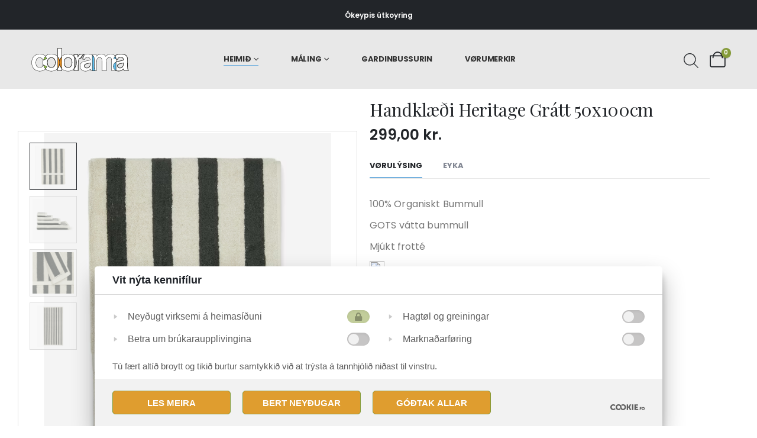

--- FILE ---
content_type: text/html; charset=UTF-8
request_url: https://colorama.fo/product/handklaedi-heritage-gratt-50x100cm/
body_size: 23943
content:
	<!DOCTYPE html>
	<html class=""  lang="fo-FO">
	<head>
		<meta http-equiv="X-UA-Compatible" content="IE=edge" />
		<meta http-equiv="Content-Type" content="text/html; charset=UTF-8" />
		<meta name="viewport" content="width=device-width, initial-scale=1, minimum-scale=1" />

		<link rel="profile" href="https://gmpg.org/xfn/11" />
		<link rel="pingback" href="https://colorama.fo/xmlrpc.php" />
		<meta name='robots' content='index, follow, max-image-preview:large, max-snippet:-1, max-video-preview:-1' />

	<!-- This site is optimized with the Yoast SEO plugin v26.7 - https://yoast.com/wordpress/plugins/seo/ -->
	<title>Handklæði Heritage Grátt 50x100cm - Colorama</title>
	<link rel="canonical" href="https://colorama.fo/product/handklaedi-heritage-gratt-50x100cm/" />
	<meta property="og:locale" content="fo_FO" />
	<meta property="og:type" content="article" />
	<meta property="og:title" content="Handklæði Heritage Grátt 50x100cm - Colorama" />
	<meta property="og:description" content="100%&nbsp;Organiskt Bummull GOTS vátta bummull Mjúkt frotté" />
	<meta property="og:url" content="https://colorama.fo/product/handklaedi-heritage-gratt-50x100cm/" />
	<meta property="og:site_name" content="Colorama" />
	<meta property="article:publisher" content="https://www.facebook.com/ColoramaAHalsi/" />
	<meta property="article:modified_time" content="2025-10-28T22:15:55+00:00" />
	<meta property="og:image" content="https://colorama.fo/wp-content/uploads/2023/12/Heritage-Antracite-1.png" />
	<meta property="og:image:width" content="1080" />
	<meta property="og:image:height" content="1080" />
	<meta property="og:image:type" content="image/png" />
	<meta name="twitter:card" content="summary_large_image" />
	<script type="application/ld+json" class="yoast-schema-graph">{"@context":"https://schema.org","@graph":[{"@type":"WebPage","@id":"https://colorama.fo/product/handklaedi-heritage-gratt-50x100cm/","url":"https://colorama.fo/product/handklaedi-heritage-gratt-50x100cm/","name":"Handklæði Heritage Grátt 50x100cm - Colorama","isPartOf":{"@id":"https://colorama.fo/#website"},"primaryImageOfPage":{"@id":"https://colorama.fo/product/handklaedi-heritage-gratt-50x100cm/#primaryimage"},"image":{"@id":"https://colorama.fo/product/handklaedi-heritage-gratt-50x100cm/#primaryimage"},"thumbnailUrl":"https://colorama.fo/wp-content/uploads/2023/12/Heritage-Antracite-1.png","datePublished":"2023-12-14T20:29:39+00:00","dateModified":"2025-10-28T22:15:55+00:00","breadcrumb":{"@id":"https://colorama.fo/product/handklaedi-heritage-gratt-50x100cm/#breadcrumb"},"inLanguage":"fo-FO","potentialAction":[{"@type":"ReadAction","target":["https://colorama.fo/product/handklaedi-heritage-gratt-50x100cm/"]}]},{"@type":"ImageObject","inLanguage":"fo-FO","@id":"https://colorama.fo/product/handklaedi-heritage-gratt-50x100cm/#primaryimage","url":"https://colorama.fo/wp-content/uploads/2023/12/Heritage-Antracite-1.png","contentUrl":"https://colorama.fo/wp-content/uploads/2023/12/Heritage-Antracite-1.png","width":1080,"height":1080},{"@type":"BreadcrumbList","@id":"https://colorama.fo/product/handklaedi-heritage-gratt-50x100cm/#breadcrumb","itemListElement":[{"@type":"ListItem","position":1,"name":"Home","item":"https://colorama.fo/"},{"@type":"ListItem","position":2,"name":"Handil","item":"https://colorama.fo/handil/"},{"@type":"ListItem","position":3,"name":"Handklæði Heritage Grátt 50x100cm"}]},{"@type":"WebSite","@id":"https://colorama.fo/#website","url":"https://colorama.fo/","name":"Colorama á Hálsi","description":"á Hálsi","publisher":{"@id":"https://colorama.fo/#organization"},"potentialAction":[{"@type":"SearchAction","target":{"@type":"EntryPoint","urlTemplate":"https://colorama.fo/?s={search_term_string}"},"query-input":{"@type":"PropertyValueSpecification","valueRequired":true,"valueName":"search_term_string"}}],"inLanguage":"fo-FO"},{"@type":"Organization","@id":"https://colorama.fo/#organization","name":"Colorama á Hálsi","url":"https://colorama.fo/","logo":{"@type":"ImageObject","inLanguage":"fo-FO","@id":"https://colorama.fo/#/schema/logo/image/","url":"https://colorama.fo/wp-content/uploads/2022/10/Logo.svg","contentUrl":"https://colorama.fo/wp-content/uploads/2022/10/Logo.svg","caption":"Colorama á Hálsi"},"image":{"@id":"https://colorama.fo/#/schema/logo/image/"},"sameAs":["https://www.facebook.com/ColoramaAHalsi/","https://www.instagram.com/coloramatorshavn/?hl=en"]}]}</script>
	<!-- / Yoast SEO plugin. -->


<link rel='dns-prefetch' href='//b3279597.smushcdn.com' />
<link rel='dns-prefetch' href='//hb.wpmucdn.com' />
<link href='//hb.wpmucdn.com' rel='preconnect' />
<link rel="alternate" type="application/rss+xml" title="Colorama &raquo; Feed" href="https://colorama.fo/feed/" />
<link rel="alternate" type="application/rss+xml" title="Colorama &raquo; Comments Feed" href="https://colorama.fo/comments/feed/" />
<link rel="alternate" title="oEmbed (JSON)" type="application/json+oembed" href="https://colorama.fo/wp-json/oembed/1.0/embed?url=https%3A%2F%2Fcolorama.fo%2Fproduct%2Fhandklaedi-heritage-gratt-50x100cm%2F" />
<link rel="alternate" title="oEmbed (XML)" type="text/xml+oembed" href="https://colorama.fo/wp-json/oembed/1.0/embed?url=https%3A%2F%2Fcolorama.fo%2Fproduct%2Fhandklaedi-heritage-gratt-50x100cm%2F&#038;format=xml" />
		<style>
			.lazyload,
			.lazyloading {
				max-width: 100%;
			}
		</style>
				<link rel="shortcut icon" href="" type="image/x-icon" />
				<link rel="apple-touch-icon" href="" />
				<link rel="apple-touch-icon" sizes="120x120" href="" />
				<link rel="apple-touch-icon" sizes="76x76" href="" />
				<link rel="apple-touch-icon" sizes="152x152" href="" />
		<style id='wp-img-auto-sizes-contain-inline-css'>
img:is([sizes=auto i],[sizes^="auto," i]){contain-intrinsic-size:3000px 1500px}
/*# sourceURL=wp-img-auto-sizes-contain-inline-css */
</style>
<link rel='stylesheet' id='wphb-1-css' href='https://hb.wpmucdn.com/colorama.fo/826b2c11-8247-4275-b68f-5df889f95b5e.css' media='all' />
<style id='woocommerce-inline-inline-css'>
.woocommerce form .form-row .required { visibility: hidden; }
/*# sourceURL=woocommerce-inline-inline-css */
</style>
<link rel='stylesheet' id='wphb-2-css' href='https://hb.wpmucdn.com/colorama.fo/4a89b3e6-5173-43d9-ab7d-566ba581dcf2.css' media='all' />
<link rel='stylesheet' id='porto-media-mobile-sidebar-css' href='https://hb.wpmucdn.com/colorama.fo/597ea270-b4dc-4286-9997-1b87066573eb.css' media='(max-width:991px)' />
<link rel='stylesheet' id='wphb-3-css' href='https://hb.wpmucdn.com/colorama.fo/28f14172-98fe-48fc-954c-7e12ea53720a.css' media='all' />
<style id='wphb-3-inline-css'>
.side-header-narrow-bar-logo{max-width:171px}@media (min-width:992px){}.page-top ul.breadcrumb > li.home{display:inline-block}.page-top ul.breadcrumb > li.home a{position:relative;width:1em;text-indent:-9999px}.page-top ul.breadcrumb > li.home a:after{content:"\e883";font-family:'porto';float:left;text-indent:0}.product-images .img-thumbnail .inner,.product-images .img-thumbnail .inner img{-webkit-transform:none;transform:none}.sticky-product{position:fixed;top:0;left:0;width:100%;z-index:1001;background-color:#fff;box-shadow:0 3px 5px rgba(0,0,0,0.08);padding:15px 0}.sticky-product.pos-bottom{top:auto;bottom:var(--porto-icon-menus-mobile,0);box-shadow:0 -3px 5px rgba(0,0,0,0.08)}.sticky-product .container{display:-ms-flexbox;display:flex;-ms-flex-align:center;align-items:center;-ms-flex-wrap:wrap;flex-wrap:wrap}.sticky-product .sticky-image{max-width:60px;margin-right:15px}.sticky-product .add-to-cart{-ms-flex:1;flex:1;text-align:right;margin-top:5px}.sticky-product .product-name{font-size:16px;font-weight:600;line-height:inherit;margin-bottom:0}.sticky-product .sticky-detail{line-height:1.5;display:-ms-flexbox;display:flex}.sticky-product .star-rating{margin:5px 15px;font-size:1em}.sticky-product .availability{padding-top:2px}.sticky-product .sticky-detail .price{font-family:Playfair Display,Poppins,sans-serif;font-weight:400;margin-bottom:0;font-size:1.3em;line-height:1.5}.sticky-product.pos-top:not(.hide){top:0;opacity:1;visibility:visible;transform:translate3d( 0,0,0 )}.sticky-product.pos-top.scroll-down{opacity:0 !important;visibility:hidden;transform:translate3d( 0,-100%,0 )}.sticky-product.sticky-ready{transition:left .3s,visibility 0.3s,opacity 0.3s,transform 0.3s,top 0.3s ease}.sticky-product .quantity.extra-type{display:none}@media (min-width:992px){body.single-product .sticky-product .container{padding-left:calc(var(--porto-grid-gutter-width) / 2);padding-right:calc(var(--porto-grid-gutter-width) / 2)}}.sticky-product .container{padding-left:var(--porto-fluid-spacing);padding-right:var(--porto-fluid-spacing)}@media (max-width:768px){.sticky-product .sticky-image,.sticky-product .sticky-detail,.sticky-product{display:none}.sticky-product.show-mobile{display:block;padding-top:10px;padding-bottom:10px}.sticky-product.show-mobile .add-to-cart{margin-top:0}.sticky-product.show-mobile .single_add_to_cart_button{margin:0;width:100%}}#login-form-popup{max-width:480px}.mega-menu.menu-hover-line > li.menu-item > a:before{height:1px;background-color:#333;margin-top:10px}.font-weight-semibold > a{font-weight:inherit !important}#header .header-top .mega-menu > li.menu-item > a{font-weight:400;letter-spacing:-.025em}#header .searchform input{width:280px}#header .my-account,#header .my-wishlist{font-size:27px}#header .searchform-popup .search-toggle{font-size:23px}#mini-cart{padding-left:.25rem}#mini-cart .cart-items,.my-wishlist .wishlist-count{box-shadow:none;background:#222529}@media (min-width:992px){#header .logo{margin-right:1rem}.header-wrapper.wide .container-fluid{padding-left:3vw;padding-right:3vw}.header-col>*:not(.header-col-wide),.header-col-wide>*:not(.header-col-wide){margin-left:1.125rem}}@media (max-width:991px){#header .top-links{display:none}}@media (max-width:575px){#header .porto-view-switcher{display:none}#header .header-right .searchform{right:-38px}}@media (max-width:359px){.header-col>*:not(.header-col-wide),.header-col-wide>*:not(.header-col-wide){margin-left:3px}}.page-header-6{padding-bottom:0}.page-header-6 .container:after{content:'';display:block;border-bottom:1px solid #e7e7e7;margin-top:12px}.btn-modern{font-weight:400;letter-spacing:.15em}.porto-ibanner-layer .btn-modern.btn-lg{font-size:.875em;padding:1.375em 3.65em}.thumb-info .thumb-info-title{font-size:1.25rem}li.product-category .sub-categories{font-weight:300;letter-spacing:-.025em}ul.products li.product-category .thumb-info-title{width:auto;padding-right:0}ul.products li.product-category .thumb-info h3{font-size:inherit;letter-spacing:.2em;font-weight:600;text-transform:none}ul.products li.product-category .thumb-info h3:after{content:'';display:inline-block;width:.55em;height:.55em;border-width:1px 1px 0 0;margin-left:.3em;transform:rotate(45deg) skew(12deg,12deg);transition:margin-left .3s;border-style:solid}ul.products li.product-category .thumb-info h3:hover:after{margin-left:.5em}.owl-carousel.nav-style-4 .owl-nav [class*="owl-"]:before{content:'';display:block;width:.9em;height:.9em;border-width:1.5px 1.5px 0 0;border-style:solid;border-color:#222529;transform:translateX(-50%) rotate(45deg) skew(10deg,10deg)}.owl-carousel.nav-style-4 .owl-nav .owl-prev:before{transform:translateX(20%) rotate(-135deg) skew(10deg,10deg)}.owl-carousel.dots-style-1 .owl-dots span,.products-slider.owl-carousel .owl-dot span{border-color:#222529}.owl-carousel.dots-style-1 .owl-dot.active span,.owl-carousel.dots-style-1 .owl-dot:hover span,.products-slider.owl-carousel .owl-dot:hover span,.products-slider.owl-carousel .owl-dot.active span{color:#222529}.porto-products.show-category .products-filter{text-align:center}.porto-products.show-category .product-categories li{display:inline-block;margin:0 1.5rem 1rem}.porto-products.show-category .section-title,.porto-products.show-category .product-categories a:before{display:none}.porto-products.show-category .product-categories a{padding:0;color:#333;font-size:.8125rem;font-weight:400;letter-spacing:-.025em;text-transform:uppercase;line-height:1.5;text-decoration:none}.porto-products.show-category .product-categories a:hover,.porto-products.show-category .product-categories .current a{border-bottom:1px solid}.testimonial blockquote p{font-size:1.375rem;line-height:1.4;font-style:italic}.testimonial blockquote p:before{content:'“';font-size:250%;margin-right:.5rem}.testimonial .testimonial-author strong{font-size:1.125rem;letter-spacing:-.025em;font-weight:300;color:#555}.testimonial .testimonial-author strong:before{content:'-';margin-right:.25rem}.testimonial.testimonial-style-2 .testimonial-author{margin:0}.blog-posts .post .entry-title{font-size:1.5rem;letter-spacing:-.025em;margin-bottom:.5rem}.blog-posts .post .clearfix{display:none}.blog-posts .post .post-excerpt:last-child{margin-bottom:0}article.post-grid .post-date .day{background:#222529;color:#fff;letter-spacing:.05em;font-size:1.125rem;padding-bottom:0;line-height:1}article.post-grid .post-date .month{font-size:.75rem;text-transform:uppercase;line-height:1.2;padding-bottom:8px;letter-spacing:.05em}article.post-grid .post-image .post-date{right:auto;top:20px;left:20px;width:auto;min-width:44px}body:not(.home) .post-image .img-thumbnail,body:not(.home) .post-image.img-thumbnail img{border:1px solid #e7e7e7}.instagram-slider .vc_single_image-wrapper,.instagram-slider img{width:100%}@media (max-width:991px){.thumb-info .thumb-info-title{font-size:1.0625rem}.porto-products.show-category .product-categories li{margin:0 1rem .75rem}}.widget-style .labels,.widget-style .add-links-wrap,.widget-style .sale-product-daily-deal{display:none}.widget-style .product-inner{display:flex;align-items:center}.widget-style .product-image{max-width:90px;flex:0 0 90px}.widget-style .product-content{flex:1;padding-left:1rem;max-width:calc(100% - 90px)}.widget-style ul.products li.product-col{margin-bottom:.25rem}.footer-top .wysija-paragraph{flex:1;padding-right:.75rem}.footer-top .wysija-input{height:3rem;background:#f4f4f4;border:none;font-size:.75rem;padding-left:1.25rem;box-shadow:none}.footer-top .wysija-submit{height:3rem}.widget .widget-title,#footer .widget-title{font-size:.9375rem;font-weight:700}#footer .widget > div > ul li{margin-bottom:.625rem}#footer .share-links a{width:2.5rem;height:2.5rem;box-shadow:none;border:1px solid #e7e7e7}#footer .footer-main > .container{padding-top:0;padding-bottom:0}.footer-main > .container:before,.footer-main > .container:after{content:'';border-top:1px solid #e7e7e7;display:block}.footer-main > .container:before{margin-bottom:2.5rem}.footer-main > .container:after{margin-top:.625rem}#footer .footer-bottom{font-size:1em}
/*# sourceURL=wphb-3-inline-css */
</style>
<script src="https://hb.wpmucdn.com/colorama.fo/9499d64d-8243-4dd0-992b-ab23076bdbbe.js" id="jquery-core-js"></script>
<script src="https://hb.wpmucdn.com/colorama.fo/fb39f47c-42a0-4781-a38b-1796101e2f23.js" id="jquery-migrate-js"></script>
<script id="wphb-4-js-extra">
var wc_cart_fragments_params = {"ajax_url":"/wp-admin/admin-ajax.php","wc_ajax_url":"/?wc-ajax=%%endpoint%%","cart_hash_key":"wc_cart_hash_1fd85e5250f169fa7ebd3d4cc9e1b128","fragment_name":"wc_fragments_1fd85e5250f169fa7ebd3d4cc9e1b128","request_timeout":"15000"};;;var woocommerce_params = {"ajax_url":"/wp-admin/admin-ajax.php","wc_ajax_url":"/?wc-ajax=%%endpoint%%","i18n_password_show":"Show password","i18n_password_hide":"Hide password"};;;var wc_single_product_params = {"i18n_required_rating_text":"Please select a rating","i18n_rating_options":["1 of 5 stars","2 of 5 stars","3 of 5 stars","4 of 5 stars","5 of 5 stars"],"i18n_product_gallery_trigger_text":"View full-screen image gallery","review_rating_required":"yes","flexslider":{"rtl":false,"animation":"slide","smoothHeight":true,"directionNav":false,"controlNav":"thumbnails","slideshow":false,"animationSpeed":500,"animationLoop":false,"allowOneSlide":false},"zoom_enabled":"","zoom_options":[],"photoswipe_enabled":"1","photoswipe_options":{"shareEl":false,"closeOnScroll":false,"history":false,"hideAnimationDuration":0,"showAnimationDuration":0},"flexslider_enabled":""};;;var wc_add_to_cart_params = {"ajax_url":"/wp-admin/admin-ajax.php","wc_ajax_url":"/?wc-ajax=%%endpoint%%","i18n_view_cart":"V\u00eds kurv","cart_url":"https://colorama.fo/kurv/","is_cart":"","cart_redirect_after_add":"no"};
//# sourceURL=wphb-4-js-extra
</script>
<script src="https://hb.wpmucdn.com/colorama.fo/bbf72920-c030-4fc8-aaaf-5cda58670b2e.js" id="wphb-4-js"></script>
<script></script><link rel="https://api.w.org/" href="https://colorama.fo/wp-json/" /><link rel="alternate" title="JSON" type="application/json" href="https://colorama.fo/wp-json/wp/v2/product/13941" /><link rel="EditURI" type="application/rsd+xml" title="RSD" href="https://colorama.fo/xmlrpc.php?rsd" />
<meta name="generator" content="WordPress 6.9" />
<meta name="generator" content="WooCommerce 10.4.3" />
<link rel='shortlink' href='https://colorama.fo/?p=13941' />
<style></style>		<script>
			document.documentElement.className = document.documentElement.className.replace('no-js', 'js');
		</script>
				<style>
			.no-js img.lazyload {
				display: none;
			}

			figure.wp-block-image img.lazyloading {
				min-width: 150px;
			}

			.lazyload,
			.lazyloading {
				--smush-placeholder-width: 100px;
				--smush-placeholder-aspect-ratio: 1/1;
				width: var(--smush-image-width, var(--smush-placeholder-width)) !important;
				aspect-ratio: var(--smush-image-aspect-ratio, var(--smush-placeholder-aspect-ratio)) !important;
			}

						.lazyload, .lazyloading {
				opacity: 0;
			}

			.lazyloaded {
				opacity: 1;
				transition: opacity 400ms;
				transition-delay: 0ms;
			}

					</style>
				<style>
			.dgwt-wcas-ico-magnifier,.dgwt-wcas-ico-magnifier-handler{max-width:20px}.dgwt-wcas-search-wrapp{max-width:600px}.dgwt-wcas-search-wrapp .dgwt-wcas-sf-wrapp .dgwt-wcas-search-submit::before{border-color:transparent #df9d2f}.dgwt-wcas-search-wrapp .dgwt-wcas-sf-wrapp .dgwt-wcas-search-submit:hover::before,.dgwt-wcas-search-wrapp .dgwt-wcas-sf-wrapp .dgwt-wcas-search-submit:focus::before{border-right-color:#df9d2f}.dgwt-wcas-search-wrapp .dgwt-wcas-sf-wrapp .dgwt-wcas-search-submit,.dgwt-wcas-om-bar .dgwt-wcas-om-return{background-color:#df9d2f}.dgwt-wcas-search-wrapp .dgwt-wcas-ico-magnifier,.dgwt-wcas-search-wrapp .dgwt-wcas-sf-wrapp .dgwt-wcas-search-submit svg path,.dgwt-wcas-om-bar .dgwt-wcas-om-return svg path{}.dgwt-wcas-search-icon{color:#222529}.dgwt-wcas-search-icon path{fill:#222529}		</style>
				<script type="text/javascript" id="webfont-queue">
		WebFontConfig = {
			google: { families: [ 'Poppins:400,500,600,700,800','Playfair+Display:400,400italic,500,600,700,800,900italic' ] }
		};
		(function(d) {
			var wf = d.createElement('script'), s = d.scripts[d.scripts.length - 1];
			wf.src = 'https://colorama.fo/wp-content/themes/porto/js/libs/webfont.js';
			wf.async = true;
			s.parentNode.insertBefore(wf, s);
		})(document);</script>
			<noscript><style>.woocommerce-product-gallery{ opacity: 1 !important; }</style></noscript>
	<meta name="generator" content="Powered by WPBakery Page Builder - drag and drop page builder for WordPress."/>
<link rel="icon" href="https://b3279597.smushcdn.com/3279597/wp-content/uploads/2023/04/cropped-favicon-32x32.jpg?lossy=1&strip=1&webp=1" sizes="32x32" />
<link rel="icon" href="https://b3279597.smushcdn.com/3279597/wp-content/uploads/2023/04/cropped-favicon-192x192.jpg?lossy=1&strip=1&webp=1" sizes="192x192" />
<link rel="apple-touch-icon" href="https://b3279597.smushcdn.com/3279597/wp-content/uploads/2023/04/cropped-favicon-180x180.jpg?lossy=1&strip=1&webp=1" />
<meta name="msapplication-TileImage" content="https://colorama.fo/wp-content/uploads/2023/04/cropped-favicon-270x270.jpg" />
		<style id="wp-custom-css">
			.logo.logo-transition img {
	min-width:170px;
}
#header .logo {
	/* margin-right: 4rem; */
}
/* FORSIDA */
/* HEADER */
#header .header-main {
	background-color:#E8E8E8;
}
#header.sticky-header .header-main, .fixed-header #header.sticky-header .header-main {
		background-color:#E8E8E8;
}
#header .header-main .header-left, #header .header-main .header-center, #header .header-main .header-right, .fixed-header #header .header-main .header-left, .fixed-header #header .header-main .header-right, .fixed-header #header .header-main .header-center, .header-builder-p .header-main {
	padding-top:20px;
	padding-bottom:20px;
}
/* FOOTER */
#footer .footer-bottom {
	background-color: #E8E8E8;
}
.widget-title {
	color: #000 !important;
	font-weight:500 !important;
}
.footer-main {
	background: #E8E8E8;
	}
.footer-copyright {
	color: #000;
}
/* OLD
.footer-main {
	background: #eceae5;
	}
#footer .footer-bottom {
	background-color: #f5f4f2 !important;
}
*/

.gridlist-toggle {
	display:none;
}
/* VØRUBOLKAR FILTER */

.cat-item.cat-item-16 {
	display:none;
}
.cat-item.cat-item-15 {
	display:none;
}
/* SINGLE PRODUCT */
.product-stock {
	display:none !important;
}
.single-product .product_title {
	font-weight:400;
	margin-bottom:0.5em;
}
/* CHECKOUT */ 
/* MVG */
.includes_tax {
	display:none;
}

/* YTHI FILTER */
.yith-wcan-filters 
{margin-bottom:0px;}

.yith-wcan-filters.horizontal:not(.filters-modal) .yith-wcan-filter 
{margin-bottom: 0px;}

.yith-wcan-filters.horizontal:not(.filters-modal) .yith-wcan-filter .filter-title.collapsable 
{margin-bottom: 0px;}

.yith-wcan-filters 
{background-color: #f4f4f4;}

.yith-wcan-filters.horizontal:not(.filters-modal) .yith-wcan-filter .filter-title.collapsable 
{background: #fff;}

.widget_product_categories.widget .widget-title {
    font-size: 14px !important;
    font-weight: bold !important;
    padding: 3px 19px;
    width: 150px;
		text-transform: initial;
}

.yith-wcan-filters.horizontal:not(.filters-modal) .yith-wcan-filter .filter-title.collapsable {
    border: 0px;
    border-radius: 0px;
    font-weight: bold;
		color: #777777;
		font-size: 14px;
		text-transform: initial;
		height: 42px;
}

.porto-product-filters .widget {
    margin-right: 19px;
}

.shop-loop-before .woocommerce-ordering select, .shop-loop-before .woocommerce-viewing select, a.porto-product-filters-toggle {
    font-size: 14px;
    font-weight: bold;
    height: 40px;
		text-transform: initial;
}



/* Snowfall */
.snowfall {display:none}



.vc_custom_1676032308166 {
    padding-top: 70px !important;
    padding-right: 70px !important;
    padding-bottom: 70px !important;
    padding-left: 70px !important;
    background-color: #ffffffc2 !important;
}

.sub-img-txt a{
	padding: 20px !important;
  background: #ffffffc2 !important;
	margin: 0 auto;
}

.sub-img-txt:hover {
filter: brightness(0.6);
transition: 0.3s;
}

/*
@media (max-width: 480px)
.home-banner-slider .porto-ibanner-layer {
    font-size: 10px;
}


@media (max-width: 480px) {
	.porto-ibanner-layer .vc_custom_1676026288308 {
	left: 25%;
  top: 63%;
  transform: translateY(-50%);
  padding: 20px !important;
}}


@media (max-width: 480px) {
	.owl-stage-outer h2 {
font-size: 24px !important;
	text-align: center;
}}


@media (max-width: 480px) {
	.owl-stage-outer h4 {
	font-size: 12px !important;
	text-align: center;
}}

@media (max-width: 480px) {
.vc_custom_1676026288308 {
    padding: 20px !important;
}}

*/
@media (max-width: 1000px) {
.yith-wcan-filters.horizontal:not(.filters-modal) .yith-wcan-filter {
    min-width: 100%; 
}
/* YITH MOBILE */
.yith-wcan-filters.horizontal:not(.filters-modal) .yith-wcan-filter .filter-title.collapsable {
    margin-right: 0px;
}
	/* YTHI FILTER: MOBILE */
.yith-wcan-filters.horizontal:not(.filters-modal) .yith-wcan-filter .filter-title.collapsable + .filter-content {
    min-width: 100% !important;
}
}

.hv-img h2 {
position: relative;
top: 326px;
text-align: center;
color: #23262a;
padding: 20px;
width: 220px;
margin: 0 auto;
background-color: #ffffffc2
}

.hv-img:hover {
filter: brightness(0.6);
transition: 0.3s;
}

/* YITH CUSTOM */

.yith-wcan-filter .filter-item label {
    display: contents;
}

.btn.btn-primary.yith-wcan-reset-filters.reset-filters.enhanced {
	font-weight: bold;
  font-size: 14px;
}

.filter-content li {
	font-size: 12px;
	font-family: 'poppins';
	color: #777777 !important;
	padding: 7px 0px;
	text-transform: uppercase;
	font-weight: 600;
}
#filter_1412_0 .filter-count {
	display:none;
} 

/*RS: fyribils widget filtrering gera skrift bold */
.porto-product-filters-body .widget-title {
	font-weight: 700 !important;
}

/* Vørumyndir */
.product-image .inner {
		height: 271px; /* MINI CART MYNDIR VERÐA EISINI RAKTAR */
    align-items: center;
    display: flex;
}

/* Category-header: Vørubólkar */
.porto-brd {
	text-transform: inherit !important;
    color: #23262a !important;
    padding: 20px;
    background: #ffffffc2 !important;
    display: inline-flex;
}

.sub-img-txt a{
	padding: 20px !important;
  background: #ffffffc2 !important;
	margin: 0 auto;
}

.sub-img-txt:hover {
filter: brightness(0.6);
transition: 0.3s;
}
/* Vørubólkamyndir */
.thumb-info-wrapper.tf-none {
	max-height: 270px;
}

/* Tekstbok til tema/árstíðir */
.vc_row.vc_row-o-content-middle:not(.vc_row-o-equal-height)>.vc_column_container {
    background: #ffffffc2;
    width: 500px;
    margin: 0 auto;
    padding: 20px;
}

/* Farvutema */
#mini-cart .cart-items, .my-wishlist .wishlist-count {
background: #859b38; !important}
.single_add_to_cart_button {
	background: #DF9D2F !important;
}
.mega-menu.menu-hover-line > li.menu-item > a::before {
background:#74B1DF !important; 
}
.woocommerce-tabs .resp-tabs-list li.resp-tab-active, .woocommerce-tabs .resp-tabs-list li:hover {
	border-color: #74B1DF !important;
}
.button.wc-backward.btn-v-dark.btn-go-shop {
		background: #DF9D2F;
}

.apply-filters.button.alt {
	background: #DF9D2F;
}
.add-links .button:focus, .add-links .button:hover, .add-links .quickview:hover, .product-image .yith-compare:hover, .yith-wcwl-add-to-wishlist a:hover, li.product-default:hover .add-links .add_to_cart_button, li.product-default:hover .add-links .add_to_cart_read_more {
background-color: #DF9D2F;
border-color: #DF9D2F;
}

.yith-wcan-filters.horizontal:not(.filters-modal) .yith-wcan-filter {
  min-width: 160px !important;
}

/* Brands Archive */
.product-loop-title {
	color: #a2a2a2;
}
/* CHECKOUT */
#login-form-popup .featured-boxes, .woocommerce-account .featured-boxes, .woocommerce-checkout .featured-boxes, .woocommerce-thankyou .featured-boxes {
	border-radius:15px;
}
.woocommerce-thankyou-order-received {
	border: 2px solid #df9d2f;
	border-radius: 15px;
}
.success-message i, .woocommerce-thankyou-order-received i {
	color:#df9d2f;
}

/* HOT LABEL */
.onhot {
	display:none !important;
}

/* Vørumyndir max stødd */
.product-image img {
  max-height: 271px !important;
  margin: 0 auto;
	width: auto;
}
.term-description {
	font-size: 38px;
font-family: Playfair Display;
color: #23262a;
line-height: 38px;
margin-bottom: 30px;
}

/* FARVIR
 * BLATT: #74B1DF;
 * GULT: #DF9D2F;
 * */

/* Keypskurv knøttur */
button {
	background:#DF9D2F !important;
	color: #fff !important;
}
.checkout-button.button.alt.wc-forward {
	background-color:#74B1DF;
		border-color:#74B1DF;
}
.checkout-button.button.alt.wc-forward:hover {
	background-color:#74B1DF;
	border-color:#74B1DF;
}
.cart_totals h2 {
	margin-left:10px;
	font-family:inherit;
}
.viewcart:hover{
	color:#FFF !important
		background-		color:#74B1DF;
}

#mini-cart .buttons a {
	background-color: #DF9D2F;
}

#mini-cart .product-image .inner {
  height: auto;
}
.text-v-dark.pull-right {
	background: #74B1DF;
  color: #FFF !important;
  padding: 5px 15px 5px 15px;
  margin-top: -5px;
	font-size: 0.75rem;
font-weight: 600;
letter-spacing: 0.025rem;
}
.text-v-dark.pull-right.text-uppercase:hover {
	text-decoration:none !important;
}
.checkout-button.button.alt.wc-forward {
	background: #DF9D2F;
  color: #FFF !important;
	font-size: 0.75rem;
font-weight: 600;
letter-spacing: 0.025rem;
	text-transform: uppercase;
	}
.checkout-button.button.alt.wc-forward:hover {
	background: #DF9D2F;
}
.btn.btn-default.btn-lg {
	font-size: 0.75rem;
font-weight: 600;
letter-spacing: 0.025rem;
text-transform: uppercase;
}
#place_order {
	font-weight:600;
}
/* QUICK ADD CART */
.button.btn-primay.viewcart {
text-transform: uppercase;
font-weight: 600;
letter-spacing: 0.025em;
font-size: 0.75rem;
}

.button.btn-primay.continue_shopping {
text-transform: uppercase;
font-weight: 600;
letter-spacing: 0.025em;
font-size: 0.75rem;
}

.button.btn-primay.viewcart:hover {
	border-color:#DF9D2F;
}
.button.btn-primay.continue_shopping:hover {
	border-color:#DF9D2F;
}
.style-2 > .success-message-container {
	border-top:4px solid #74B1DF;
	text-transform: uppercase !important;
font-weight: 600 !important;
letter-spacing: 0.025em !important;
font-size: 0.75rem !important;
} 

#geodir-wrapper [type="button"], #geodir-wrapper [type="submit"], .button, .geodir-search [type="button"], .geodir-search [type="submit"], [type="submit"], input.submit {
	border-color: #DF9D2F;
}

/* SINGLE PAGE */
.button.wc-forward.wp-element-button {
	background: #DF9D2F;
}
.quantity.buttons_added button {
	background: #C2E0F6 !important;
}
.quantity.buttons_added button:hover {
	background: #74B1DF !important;
}
/* Keypskurv */
.cart_totals h2 {
	font-weight: 600 !important;
}
.accordion-toggle {
font-family:"Poppins";
}

.btn.btn-default {
	background: #e8e8e8;
	border-color: #e8e8e8;
	text-transform:uppercase;
	font-weight:600;
	letter-spacing:0.025em;
	font-size:0.75rem;
}
.btn.btn-default:hover {
	background: #e8e8e8;
	border-color: #e8e8e8;
}
/* Gardinbussurin */
.wpcf7-form-control {
	max-width:480px;
}
/* OFFER ENDS */
.sale-product-daily-deal {
	display:none;
}
/* MOBILE */
.mobile-tab-items.nav.nav-fill.nav-tabs {
	display:none;
}

/* SLIDER BACKGROUND */
.home-banner-slider img {
		width: 100% !important;
    max-height: 760px;
		height: auto;
}

/* Header Search Bar */
.dgwt-wcas-ico-magnifier, .dgwt-wcas-ico-magnifier-handler {
    font-size: 27px !important;
    max-width: 60px !important;
    width: 25px;
}

/* PAK: mobile toggle link */
.arrow {
	width:100% !important;
}
#side-nav-panel .accordion-menu .arrow::before {
	float: right;
	margin-right: 20px;
}

/* Lang høvuðsmenu */
#menu-valmynd a {
	font-size:13px !important;
}
#menu-valmynd {
	margin-left:-30px;
}

/* BeRocket Filter */
#berocket-ajax-filters-sidebar>div {
    padding: 0px 10px!important;
}

.bapf_sfilter {
    margin-bottom: 5px;
}

.bapf_sfilter ul li {
	margin: 10px 0px !important;
}

#berocket-ajax-filters-sidebar-close {
    color: #000;
}

.bapf_ckbox_greychck input[type=checkbox] {
    border: 1px solid #333;
    background-color: #fff;
}

#berocket-ajax-filters-sidebar .berocket_single_filter_widget.berocket_hidden_clickable .bapf_sfilter .bapf_head, .berocket_single_filter_widget.berocket_hidden_clickable .bapf_sfilter .bapf_head {
    color: #000!important;
}

.bapf_body ul {
	padding-left: 0px;
}

.bapf_body li {
	margin: 10px 0px;
	color: #000 !important;
}

.bapf_sfilter .bapf_colaps_smb, .bapf_sfilter .bapf_desci {
    -webkit-transform: rotate(-90deg);
    -moz-transform: rotate(-90deg);
    -o-transform: rotate(-90deg);
    -ms-transform: rotate(-90deg);
    transform: rotate(-90deg);
}

/*RS: størri glopp millum valdu filtur á mobil*/

@media only screen and (max-width: 600px) { .berocket_aapf_widget_selected_filter ul li {
	padding-top: 5px !important;
	padding-bottom: 5px !important;
}

.berocket_aapf_widget_selected_filter ul li a i:before {
	padding-top: 10px !important;
	padding-bottom: 10px !important;
	padding-right: 10px !important;
}
}

/* PAK: víðka leiting */
.berocket_ajax_filters_sidebar_toggle.berocket_ajax_filters_toggle {
	margin-left:-13px;
}
/* PAK: Glopp ovast á yvirlitssíðu */
.main-content {
	padding-top:0px;
}

/* filter: goym not on sale */
.til-sale li:last-child {display:none !important;}

/* Pagnation Farva */
.woocommerce-pagination li span.current {
    color: #222529;
}

/* PAK: filtur omaná hvørtannað */
#berocket-ajax-filters-sidebar .berocket_single_filter_widget.berocket_hidden_clickable .bapf_sfilter .bapf_body, .berocket_single_filter_widget.berocket_hidden_clickable .bapf_sfilter .bapf_body {
	position:relative !important;
}		</style>
						<script>
					(function(w,d,s,l,i){w[l]=w[l]||[];w[l].push({'gtm.start':
new Date().getTime(),event:'gtm.js'});var f=d.getElementsByTagName(s)[0],
j=d.createElement(s),dl=l!='dataLayer'?'&l='+l:'';j.async=true;j.src=
'https://www.googletagmanager.com/gtm.js?id='+i+dl;f.parentNode.insertBefore(j,f);
})(window,document,'script','dataLayer','GTM-MFKG4M8');				</script>
				<noscript><style> .wpb_animate_when_almost_visible { opacity: 1; }</style></noscript>	<link rel='stylesheet' id='wc-blocks-style-css' href='https://hb.wpmucdn.com/colorama.fo/b21c1488-6241-4c94-80da-f9e8c186df67.css' media='all' />
</head>
	<body class="wp-singular product-template-default single single-product postid-13941 wp-custom-logo wp-embed-responsive wp-theme-porto wp-child-theme-colorama-child theme-porto woocommerce woocommerce-page woocommerce-no-js login-popup full blog-1 wpb-js-composer js-comp-ver-8.7.1 vc_responsive">
	
	<div class="page-wrapper"><!-- page wrapper -->
		
											<!-- header wrapper -->
				<div class="header-wrapper">
										

	<header  id="header" class="header-builder">
	
	<div class="header-top header-has-center"><div class="header-row container"><div class="header-col header-center"><div class="custom-html">Ókeypis útkoyring</div></div></div></div><div class="header-main header-has-center"><div class="header-row container"><div class="header-col header-left"><a class="mobile-toggle" role="button" href="#" aria-label="Mobile Menu"><i class="fas fa-bars"></i></a>
	<div class="logo">
	<a aria-label="Site Logo" href="https://colorama.fo/" title="Colorama - á Hálsi"  rel="home">
		<img class="img-responsive standard-logo lazyload" width="171" height="41" data-src="https://b3279597.smushcdn.com/3279597/wp-content/uploads/2023/03/colorama-logo-170x40px.png?lossy=1&strip=1&webp=1" alt="Colorama" src="[data-uri]" style="--smush-placeholder-width: 171px; --smush-placeholder-aspect-ratio: 171/41;" /><img class="img-responsive retina-logo lazyload" width="340" height="81" data-src="https://b3279597.smushcdn.com/3279597/wp-content/uploads/2023/03/colorama-logo-340x80px.png?lossy=1&strip=1&webp=1" alt="Colorama" style="--smush-placeholder-width: 340px; --smush-placeholder-aspect-ratio: 340/81;max-height:81px;" src="[data-uri]" />	</a>
	</div>
	</div><div class="header-col header-center"><ul id="menu-valmynd" class="main-menu mega-menu menu-hover-line menu-hover-underline show-arrow"><li id="nav-menu-item-603" class="menu-item menu-item-type-taxonomy menu-item-object-product_cat current-product-ancestor current-menu-parent current-product-parent menu-item-has-children active has-sub wide pos-fullwidth col-4"><a href="https://colorama.fo/product-category/100/">Heimið</a>
<div class="popup" data-popup-mw="3000"><div class="inner" style="padding-bottom: 20px; padding-left: 15px; padding-top: 10px;background-repeat:repeat-x;background-size:cover;"><ul class="sub-menu porto-wide-sub-menu">
	<li id="nav-menu-item-1471" class="menu-item menu-item-type-taxonomy menu-item-object-product_cat menu-item-has-children sub" data-cols="1"><a href="https://colorama.fo/product-category/100/102/">Møblar</a>
	<ul class="sub-menu">
		<li id="nav-menu-item-1487" class="menu-item menu-item-type-taxonomy menu-item-object-product_cat"><a href="https://colorama.fo/product-category/100/102/102-03/">Hillar</a></li>
		<li id="nav-menu-item-1486" class="menu-item menu-item-type-taxonomy menu-item-object-product_cat"><a href="https://colorama.fo/product-category/100/102/102-01/">Spegl</a></li>
		<li id="nav-menu-item-1745" class="menu-item menu-item-type-taxonomy menu-item-object-product_cat"><a href="https://colorama.fo/product-category/100/102/102-05/">Kommodur og skáp</a></li>
		<li id="nav-menu-item-1488" class="menu-item menu-item-type-taxonomy menu-item-object-product_cat"><a href="https://colorama.fo/product-category/100/102/102-02/">Sofur, sofuborð, stólar og bonkar</a></li>
	</ul>
</li>
	<li id="nav-menu-item-1467" class="menu-item menu-item-type-taxonomy menu-item-object-product_cat menu-item-has-children sub" data-cols="1"><a href="https://colorama.fo/product-category/100/103/">Stova</a>
	<ul class="sub-menu">
		<li id="nav-menu-item-1468" class="menu-item menu-item-type-taxonomy menu-item-object-product_cat"><a href="https://colorama.fo/product-category/100/103/103-01/">Veggjaprýði</a></li>
		<li id="nav-menu-item-1483" class="menu-item menu-item-type-taxonomy menu-item-object-product_cat"><a href="https://colorama.fo/product-category/100/103/103-02/">Prýðislutir</a></li>
		<li id="nav-menu-item-1484" class="menu-item menu-item-type-taxonomy menu-item-object-product_cat"><a href="https://colorama.fo/product-category/100/103/103-03/">Stakar</a></li>
		<li id="nav-menu-item-1754" class="menu-item menu-item-type-taxonomy menu-item-object-product_cat"><a href="https://colorama.fo/product-category/100/103/103-04/">Vasar</a></li>
		<li id="nav-menu-item-1485" class="menu-item menu-item-type-taxonomy menu-item-object-product_cat"><a href="https://colorama.fo/product-category/100/103/103-05/">Pútur</a></li>
		<li id="nav-menu-item-1757" class="menu-item menu-item-type-taxonomy menu-item-object-product_cat"><a href="https://colorama.fo/product-category/100/103/103-07/">Plaid</a></li>
		<li id="nav-menu-item-1759" class="menu-item menu-item-type-taxonomy menu-item-object-product_cat"><a href="https://colorama.fo/product-category/100/103/103-09/">Pottar og urtapottafjalarar</a></li>
	</ul>
</li>
	<li id="nav-menu-item-1469" class="menu-item menu-item-type-taxonomy menu-item-object-product_cat menu-item-has-children sub" data-cols="1"><a href="https://colorama.fo/product-category/100/104/">Køkur</a>
	<ul class="sub-menu">
		<li id="nav-menu-item-1771" class="menu-item menu-item-type-taxonomy menu-item-object-product_cat"><a href="https://colorama.fo/product-category/100/104/104-11/">Talerkar, skálir og føt</a></li>
		<li id="nav-menu-item-1481" class="menu-item menu-item-type-taxonomy menu-item-object-product_cat"><a href="https://colorama.fo/product-category/100/104/104-01/">Kannur, krúss og gløs</a></li>
		<li id="nav-menu-item-1766" class="menu-item menu-item-type-taxonomy menu-item-object-product_cat"><a href="https://colorama.fo/product-category/100/104/104-06/">Køkuknívar og bestikk</a></li>
		<li id="nav-menu-item-1480" class="menu-item menu-item-type-taxonomy menu-item-object-product_cat"><a href="https://colorama.fo/product-category/100/104/104-03/">Borðbúnaður</a></li>
		<li id="nav-menu-item-1764" class="menu-item menu-item-type-taxonomy menu-item-object-product_cat"><a href="https://colorama.fo/product-category/100/104/104-02/">Skeribrettir, krukkur og íløt</a></li>
		<li id="nav-menu-item-1765" class="menu-item menu-item-type-taxonomy menu-item-object-product_cat"><a href="https://colorama.fo/product-category/100/104/104-04/">Undirløg, Grýtulappar og Fyriklæði</a></li>
		<li id="nav-menu-item-1470" class="menu-item menu-item-type-taxonomy menu-item-object-product_cat"><a href="https://colorama.fo/product-category/100/104/104-05/">Viskustykkir, lappar og handklæði</a></li>
		<li id="nav-menu-item-1767" class="menu-item menu-item-type-taxonomy menu-item-object-product_cat"><a href="https://colorama.fo/product-category/100/104/104-07/">Uppvask</a></li>
		<li id="nav-menu-item-4122" class="menu-item menu-item-type-taxonomy menu-item-object-product_cat"><a href="https://colorama.fo/product-category/100/104/104-12/">Eftirgjørdur matur</a></li>
	</ul>
</li>
	<li id="nav-menu-item-1698" class="menu-item menu-item-type-taxonomy menu-item-object-product_cat menu-item-has-children sub" data-cols="1"><a href="https://colorama.fo/product-category/100/105/">Kamar</a>
	<ul class="sub-menu">
		<li id="nav-menu-item-6710" class="menu-item menu-item-type-taxonomy menu-item-object-product_cat"><a href="https://colorama.fo/product-category/100/105/105-08/">Vekjaraklokkur</a></li>
		<li id="nav-menu-item-1703" class="menu-item menu-item-type-taxonomy menu-item-object-product_cat"><a href="https://colorama.fo/product-category/100/105/105-04/">Dýnur og koddar</a></li>
		<li id="nav-menu-item-1704" class="menu-item menu-item-type-taxonomy menu-item-object-product_cat"><a href="https://colorama.fo/product-category/100/105/105-05/">Seingjarklæðir</a></li>
		<li id="nav-menu-item-1706" class="menu-item menu-item-type-taxonomy menu-item-object-product_cat"><a href="https://colorama.fo/product-category/100/105/105-06/">Løk</a></li>
	</ul>
</li>
	<li id="nav-menu-item-1473" class="menu-item menu-item-type-taxonomy menu-item-object-product_cat current-product-ancestor current-menu-parent current-product-parent menu-item-has-children active sub" data-cols="1"><a href="https://colorama.fo/product-category/100/106/">Baðirúm</a>
	<ul class="sub-menu">
		<li id="nav-menu-item-1474" class="menu-item menu-item-type-taxonomy menu-item-object-product_cat current-product-ancestor current-menu-parent current-product-parent active"><a href="https://colorama.fo/product-category/100/106/106-10/">Handklæði</a></li>
		<li id="nav-menu-item-1478" class="menu-item menu-item-type-taxonomy menu-item-object-product_cat"><a href="https://colorama.fo/product-category/100/106/106-11/">Baðikápur og kimono</a></li>
		<li id="nav-menu-item-1710" class="menu-item menu-item-type-taxonomy menu-item-object-product_cat"><a href="https://colorama.fo/product-category/100/106/106-04/">Hondkrem og hondsápa</a></li>
		<li id="nav-menu-item-1712" class="menu-item menu-item-type-taxonomy menu-item-object-product_cat"><a href="https://colorama.fo/product-category/100/106/106-07/">Vælvera</a></li>
		<li id="nav-menu-item-1722" class="menu-item menu-item-type-taxonomy menu-item-object-product_cat"><a href="https://colorama.fo/product-category/100/106/106-08/">Toilettaskur</a></li>
		<li id="nav-menu-item-1708" class="menu-item menu-item-type-taxonomy menu-item-object-product_cat"><a href="https://colorama.fo/product-category/100/106/106-02/">Tilhoyr til vesi</a></li>
		<li id="nav-menu-item-1479" class="menu-item menu-item-type-taxonomy menu-item-object-product_cat"><a href="https://colorama.fo/product-category/100/106/106-12/">Baðimottur</a></li>
	</ul>
</li>
	<li id="nav-menu-item-1728" class="menu-item menu-item-type-taxonomy menu-item-object-product_cat menu-item-has-children sub" data-cols="1"><a href="https://colorama.fo/product-category/100/108/">Ljós</a>
	<ul class="sub-menu">
		<li id="nav-menu-item-29639" class="menu-item menu-item-type-taxonomy menu-item-object-product_cat"><a href="https://colorama.fo/product-category/100/108/108-06/">Ljós við anga o.a</a></li>
		<li id="nav-menu-item-12944" class="menu-item menu-item-type-taxonomy menu-item-object-product_cat"><a href="https://colorama.fo/product-category/100/108/108-04/">LED stearinljós</a></li>
		<li id="nav-menu-item-11666" class="menu-item menu-item-type-taxonomy menu-item-object-product_cat"><a href="https://colorama.fo/product-category/100/108/108-05/">Peisir</a></li>
		<li id="nav-menu-item-1741" class="menu-item menu-item-type-taxonomy menu-item-object-product_cat"><a href="https://colorama.fo/product-category/100/109/109-01/">Lanternir</a></li>
		<li id="nav-menu-item-1729" class="menu-item menu-item-type-taxonomy menu-item-object-product_cat"><a href="https://colorama.fo/product-category/100/108/108-01/">Lampur</a></li>
		<li id="nav-menu-item-1731" class="menu-item menu-item-type-taxonomy menu-item-object-product_cat"><a href="https://colorama.fo/product-category/100/108/108-03/">Stearinljós</a></li>
	</ul>
</li>
	<li id="nav-menu-item-1723" class="menu-item menu-item-type-taxonomy menu-item-object-product_cat menu-item-has-children sub" data-cols="1"><a href="https://colorama.fo/product-category/100/107/">Gongd</a>
	<ul class="sub-menu">
		<li id="nav-menu-item-1725" class="menu-item menu-item-type-taxonomy menu-item-object-product_cat"><a href="https://colorama.fo/product-category/100/107/107-01/">Teppir og mottir</a></li>
		<li id="nav-menu-item-1726" class="menu-item menu-item-type-taxonomy menu-item-object-product_cat"><a href="https://colorama.fo/product-category/100/107/107-02/">Knagar</a></li>
	</ul>
</li>
	<li id="nav-menu-item-7789" class="menu-item menu-item-type-taxonomy menu-item-object-product_cat menu-item-has-children sub" data-cols="1"><a href="https://colorama.fo/product-category/100/110/">Ymiskt til heimið</a>
	<ul class="sub-menu">
		<li id="nav-menu-item-1472" class="menu-item menu-item-type-taxonomy menu-item-object-product_cat"><a href="https://colorama.fo/product-category/100/110/102-10/">Rammur</a></li>
		<li id="nav-menu-item-1752" class="menu-item menu-item-type-taxonomy menu-item-object-product_cat"><a href="https://colorama.fo/product-category/100/110/102-09/">Plakatir</a></li>
		<li id="nav-menu-item-1482" class="menu-item menu-item-type-taxonomy menu-item-object-product_cat"><a href="https://colorama.fo/product-category/100/110/104-08/">Klokkur</a></li>
		<li id="nav-menu-item-1758" class="menu-item menu-item-type-taxonomy menu-item-object-product_cat"><a href="https://colorama.fo/product-category/100/110/103-08/">Eftirgjørdar plantur</a></li>
		<li id="nav-menu-item-7919" class="menu-item menu-item-type-taxonomy menu-item-object-product_cat"><a href="https://colorama.fo/product-category/100/110/102-11/">Greb og krókar</a></li>
		<li id="nav-menu-item-6709" class="menu-item menu-item-type-taxonomy menu-item-object-product_cat"><a href="https://colorama.fo/product-category/100/110/110-02/">Tekstilfarvur</a></li>
		<li id="nav-menu-item-7966" class="menu-item menu-item-type-taxonomy menu-item-object-product_cat"><a href="https://colorama.fo/product-category/100/110/102-08/">Goymsla</a></li>
		<li id="nav-menu-item-19387" class="menu-item menu-item-type-taxonomy menu-item-object-product_cat"><a href="https://colorama.fo/product-category/100/110/110-04/">Sjálvklistrandi Folio</a></li>
		<li id="nav-menu-item-7790" class="menu-item menu-item-type-taxonomy menu-item-object-product_cat"><a href="https://colorama.fo/product-category/100/110/110-01/">Ymiskt annað</a></li>
	</ul>
</li>
</ul></div></div>
</li>
<li id="nav-menu-item-604" class="bold menu-item menu-item-type-taxonomy menu-item-object-product_cat menu-item-has-children has-sub wide pos-fullwidth col-4"><a href="https://colorama.fo/product-category/200/">Máling</a>
<div class="popup"><div class="inner" style="padding-bottom: 20px; padding-left: 15px; padding-top: 10px;background-repeat:repeat-x;background-size:cover;"><ul class="sub-menu porto-wide-sub-menu">
	<li id="nav-menu-item-3748" class="menu-item menu-item-type-taxonomy menu-item-object-product_cat menu-item-has-children sub" data-cols="1"><a href="https://colorama.fo/product-category/200/206/">Amboð</a>
	<ul class="sub-menu">
		<li id="nav-menu-item-4113" class="menu-item menu-item-type-taxonomy menu-item-object-product_cat"><a href="https://colorama.fo/product-category/200/206/206-01/">Penslar</a></li>
		<li id="nav-menu-item-5752" class="menu-item menu-item-type-taxonomy menu-item-object-product_cat"><a href="https://colorama.fo/product-category/200/206/206-02/">Rullir</a></li>
		<li id="nav-menu-item-5754" class="menu-item menu-item-type-taxonomy menu-item-object-product_cat"><a href="https://colorama.fo/product-category/200/206/206-04/">Spartlar</a></li>
		<li id="nav-menu-item-5756" class="menu-item menu-item-type-taxonomy menu-item-object-product_cat"><a href="https://colorama.fo/product-category/200/206/206-05/">Skavarar</a></li>
		<li id="nav-menu-item-5758" class="menu-item menu-item-type-taxonomy menu-item-object-product_cat"><a href="https://colorama.fo/product-category/200/206/206-07/">Leingjaraskaft</a></li>
		<li id="nav-menu-item-5759" class="menu-item menu-item-type-taxonomy menu-item-object-product_cat"><a href="https://colorama.fo/product-category/200/206/206-08/">Knívar</a></li>
		<li id="nav-menu-item-5760" class="menu-item menu-item-type-taxonomy menu-item-object-product_cat"><a href="https://colorama.fo/product-category/200/206/206-09/">Slíparar</a></li>
		<li id="nav-menu-item-5763" class="menu-item menu-item-type-taxonomy menu-item-object-product_cat"><a href="https://colorama.fo/product-category/200/206/206-11/">Sand- og slípipappír</a></li>
		<li id="nav-menu-item-5761" class="menu-item menu-item-type-taxonomy menu-item-object-product_cat"><a href="https://colorama.fo/product-category/200/206/206-10/">Tape og avdekning</a></li>
	</ul>
</li>
	<li id="nav-menu-item-5729" class="menu-item menu-item-type-taxonomy menu-item-object-product_cat menu-item-has-children sub" data-cols="1"><a href="https://colorama.fo/product-category/200/201/">Innandura</a>
	<ul class="sub-menu">
		<li id="nav-menu-item-7336" class="menu-item menu-item-type-taxonomy menu-item-object-product_cat"><a href="https://colorama.fo/product-category/200/201/201-01/">Grundari</a></li>
		<li id="nav-menu-item-5739" class="menu-item menu-item-type-taxonomy menu-item-object-product_cat"><a href="https://colorama.fo/product-category/200/201/201-02/">Veggjamáling</a></li>
		<li id="nav-menu-item-8023" class="menu-item menu-item-type-taxonomy menu-item-object-product_cat"><a href="https://colorama.fo/product-category/200/201/201-04/">Máling til timbur, innandura</a></li>
		<li id="nav-menu-item-5742" class="menu-item menu-item-type-taxonomy menu-item-object-product_cat"><a href="https://colorama.fo/product-category/200/201/201-05/">Loft- og Gólvmáling</a></li>
		<li id="nav-menu-item-5740" class="menu-item menu-item-type-taxonomy menu-item-object-product_cat"><a href="https://colorama.fo/product-category/200/201/201-03/">Lím</a></li>
		<li id="nav-menu-item-5744" class="menu-item menu-item-type-taxonomy menu-item-object-product_cat"><a href="https://colorama.fo/product-category/200/201/201-07/">Sparsl</a></li>
		<li id="nav-menu-item-8025" class="menu-item menu-item-type-taxonomy menu-item-object-product_cat"><a href="https://colorama.fo/product-category/200/201/201-12/">Klárlakk</a></li>
	</ul>
</li>
	<li id="nav-menu-item-5730" class="menu-item menu-item-type-taxonomy menu-item-object-product_cat menu-item-has-children sub" data-cols="1"><a href="https://colorama.fo/product-category/200/202/">Uttandura</a>
	<ul class="sub-menu">
		<li id="nav-menu-item-8018" class="menu-item menu-item-type-taxonomy menu-item-object-product_cat"><a href="https://colorama.fo/product-category/200/202/202-01/">Máling til timbur, uttandura</a></li>
		<li id="nav-menu-item-8021" class="menu-item menu-item-type-taxonomy menu-item-object-product_cat"><a href="https://colorama.fo/product-category/200/202/202-05/">Máling til vindeygu og hurðar</a></li>
		<li id="nav-menu-item-8019" class="menu-item menu-item-type-taxonomy menu-item-object-product_cat"><a href="https://colorama.fo/product-category/200/202/202-02/">Máling til betong</a></li>
		<li id="nav-menu-item-8020" class="menu-item menu-item-type-taxonomy menu-item-object-product_cat"><a href="https://colorama.fo/product-category/200/202/202-03/">Máling til metal</a></li>
		<li id="nav-menu-item-5749" class="menu-item menu-item-type-taxonomy menu-item-object-product_cat"><a href="https://colorama.fo/product-category/200/202/202-04/">Grundari</a></li>
	</ul>
</li>
	<li id="nav-menu-item-5731" class="menu-item menu-item-type-taxonomy menu-item-object-product_cat menu-item-has-children sub" data-cols="1"><a href="https://colorama.fo/product-category/200/203/">Bátur</a>
	<ul class="sub-menu">
		<li id="nav-menu-item-8026" class="menu-item menu-item-type-taxonomy menu-item-object-product_cat"><a href="https://colorama.fo/product-category/200/203/203-01/">Bátamáling og lakk</a></li>
		<li id="nav-menu-item-6711" class="menu-item menu-item-type-taxonomy menu-item-object-product_cat"><a href="https://colorama.fo/product-category/200/203/203-02/">Botnmáling</a></li>
		<li id="nav-menu-item-8022" class="menu-item menu-item-type-taxonomy menu-item-object-product_cat"><a href="https://colorama.fo/product-category/200/203/203-03/">Bátarøkt og Reingerð</a></li>
	</ul>
</li>
	<li id="nav-menu-item-5734" class="menu-item menu-item-type-taxonomy menu-item-object-product_cat menu-item-has-children sub" data-cols="1"><a href="https://colorama.fo/product-category/200/205/">Bilur</a>
	<ul class="sub-menu">
		<li id="nav-menu-item-7331" class="menu-item menu-item-type-taxonomy menu-item-object-product_cat"><a href="https://colorama.fo/product-category/200/205/205-01/">Spray til bilar</a></li>
		<li id="nav-menu-item-7332" class="menu-item menu-item-type-taxonomy menu-item-object-product_cat"><a href="https://colorama.fo/product-category/200/205/205-02/">Tilhoyr til bilar</a></li>
		<li id="nav-menu-item-5745" class="menu-item menu-item-type-taxonomy menu-item-object-product_cat"><a href="https://colorama.fo/product-category/200/205/205-03/">Tynnari og herdari</a></li>
		<li id="nav-menu-item-7765" class="menu-item menu-item-type-taxonomy menu-item-object-product_cat"><a href="https://colorama.fo/product-category/200/205/205-04/">Billakk</a></li>
		<li id="nav-menu-item-5762" class="menu-item menu-item-type-taxonomy menu-item-object-product_cat"><a href="https://colorama.fo/product-category/200/205/205-05/">Sproytuútgerð</a></li>
		<li id="nav-menu-item-7764" class="menu-item menu-item-type-taxonomy menu-item-object-product_cat"><a href="https://colorama.fo/product-category/200/205/205-06/">Sand- og slípipappír til bilar</a></li>
		<li id="nav-menu-item-7763" class="menu-item menu-item-type-taxonomy menu-item-object-product_cat"><a href="https://colorama.fo/product-category/200/205/205-07/">Avdekning til bilar</a></li>
	</ul>
</li>
	<li id="nav-menu-item-5764" class="menu-item menu-item-type-custom menu-item-object-custom menu-item-has-children sub" data-cols="1"><a href="/product-category/200/207/">Annað</a>
	<ul class="sub-menu">
		<li id="nav-menu-item-5733" class="menu-item menu-item-type-taxonomy menu-item-object-product_cat"><a href="https://colorama.fo/product-category/200/207/207-03/">Spray</a></li>
		<li id="nav-menu-item-5728" class="menu-item menu-item-type-taxonomy menu-item-object-product_cat"><a href="https://colorama.fo/product-category/200/207/207-01/">Kemivørur</a></li>
		<li id="nav-menu-item-7918" class="menu-item menu-item-type-taxonomy menu-item-object-product_cat"><a href="https://colorama.fo/product-category/200/207/207-04/">Verndarútgerð</a></li>
		<li id="nav-menu-item-5753" class="menu-item menu-item-type-taxonomy menu-item-object-product_cat"><a href="https://colorama.fo/product-category/200/207/207-02/">Reingerð</a></li>
	</ul>
</li>
</ul></div></div>
</li>
<li id="nav-menu-item-7341" class="menu-item menu-item-type-post_type menu-item-object-page narrow"><a href="https://colorama.fo/gardinbussurin-2/">Gardinbussurin</a></li>
<li id="nav-menu-item-7483" class="menu-item menu-item-type-post_type menu-item-object-page narrow"><a href="https://colorama.fo/vorumerkir/">Vørumerkir</a></li>
</ul></div><div class="header-col header-right"><div class="custom-html"><div  class="dgwt-wcas-search-wrapp dgwt-wcas-has-submit woocommerce dgwt-wcas-style-solaris js-dgwt-wcas-layout-icon dgwt-wcas-layout-icon js-dgwt-wcas-mobile-overlay-enabled">
							<svg class="dgwt-wcas-loader-circular dgwt-wcas-icon-preloader" viewBox="25 25 50 50">
					<circle class="dgwt-wcas-loader-circular-path" cx="50" cy="50" r="20" fill="none"
						 stroke-miterlimit="10"/>
				</svg>
						<a href="#"  class="dgwt-wcas-search-icon js-dgwt-wcas-search-icon-handler" aria-label="Open search bar">				<svg
					class="dgwt-wcas-ico-magnifier-handler" xmlns="http://www.w3.org/2000/svg"
					xmlns:xlink="http://www.w3.org/1999/xlink" x="0px" y="0px"
					viewBox="0 0 51.539 51.361" xml:space="preserve">
					<path 						d="M51.539,49.356L37.247,35.065c3.273-3.74,5.272-8.623,5.272-13.983c0-11.742-9.518-21.26-21.26-21.26 S0,9.339,0,21.082s9.518,21.26,21.26,21.26c5.361,0,10.244-1.999,13.983-5.272l14.292,14.292L51.539,49.356z M2.835,21.082 c0-10.176,8.249-18.425,18.425-18.425s18.425,8.249,18.425,18.425S31.436,39.507,21.26,39.507S2.835,31.258,2.835,21.082z"/>
				</svg>
				</a>
		<div class="dgwt-wcas-search-icon-arrow"></div>
		<form class="dgwt-wcas-search-form" role="search" action="https://colorama.fo/" method="get">
		<div class="dgwt-wcas-sf-wrapp">
						<label class="screen-reader-text"
				for="dgwt-wcas-search-input-1">
				Products search			</label>

			<input
				id="dgwt-wcas-search-input-1"
				type="search"
				class="dgwt-wcas-search-input"
				name="s"
				value=""
				placeholder="Leita..."
				autocomplete="off"
							/>
			<div class="dgwt-wcas-preloader"></div>

			<div class="dgwt-wcas-voice-search"></div>

							<button type="submit"
						aria-label="Search"
						class="dgwt-wcas-search-submit">				<svg
					class="dgwt-wcas-ico-magnifier" xmlns="http://www.w3.org/2000/svg"
					xmlns:xlink="http://www.w3.org/1999/xlink" x="0px" y="0px"
					viewBox="0 0 51.539 51.361" xml:space="preserve">
					<path 						d="M51.539,49.356L37.247,35.065c3.273-3.74,5.272-8.623,5.272-13.983c0-11.742-9.518-21.26-21.26-21.26 S0,9.339,0,21.082s9.518,21.26,21.26,21.26c5.361,0,10.244-1.999,13.983-5.272l14.292,14.292L51.539,49.356z M2.835,21.082 c0-10.176,8.249-18.425,18.425-18.425s18.425,8.249,18.425,18.425S31.436,39.507,21.26,39.507S2.835,31.258,2.835,21.082z"/>
				</svg>
				</button>
			
			<input type="hidden" name="post_type" value="product"/>
			<input type="hidden" name="dgwt_wcas" value="1"/>

			
					</div>
	</form>
</div>
</div>		<div id="mini-cart" aria-haspopup="true" class="mini-cart simple">
			<div class="cart-head">
			<span class="cart-icon"><i class="minicart-icon porto-icon-cart-thick"></i><span class="cart-items">0</span></span><span class="cart-items-text">0 vørur</span>			</div>
			<div class="cart-popup widget_shopping_cart">
				<div class="widget_shopping_cart_content">
									<div class="cart-loading"></div>
								</div>
			</div>
				</div>
		</div></div></div>	</header>

									</div>
				<!-- end header wrapper -->
			
			
			
		<div id="main" class="column1 boxed no-breadcrumbs"><!-- main -->

			<div class="container">
			<div class="row main-content-wrap">

			<!-- main content -->
			<div class="main-content col-lg-12">

			
	<div id="primary" class="content-area"><main id="content" class="site-main">

					
			<div class="woocommerce-notices-wrapper"></div>
<div id="product-13941" class="product type-product post-13941 status-publish first instock product_cat-106 product_cat-106-10 product_cat-63 has-post-thumbnail taxable shipping-taxable purchasable product-type-simple product-layout-full_width skeleton-loading">
	<script type="text/template">"\r\n\t<div class=\"product-summary-wrap\">\r\n\t\t\t\t\t<div class=\"row\">\r\n\t\t\t\t<div class=\"summary-before col-lg-6\">\r\n\t\t\t\t\t\t\t<div class=\"product-media\" data-plugin-sticky data-plugin-options=\"{&quot;autoInit&quot;: true, &quot;minWidth&quot;: 992, &quot;containerSelector&quot;: &quot;.product-summary-wrap&quot;,&quot;paddingOffsetTop&quot;:0}\">\r\n\t\t\t\t\t\t\t<div class=\"labels\"><\/div><div class=\"woocommerce-product-gallery woocommerce-product-gallery--with-images images\">\r\n\t<div class=\"woocommerce-product-gallery__wrapper\">\r\n<div class=\"product-images images\">\r\n\t<div class=\"product-image-slider owl-carousel show-nav-hover has-ccols ccols-1\"><div class=\"img-thumbnail\"><div class=\"inner\"><img loading=\"lazy\" width=\"1080\" height=\"1080\" src=\"https:\/\/colorama.fo\/wp-content\/uploads\/2023\/12\/Heritage-Antracite-1.png\" class=\"woocommerce-main-image wp-post-image\" alt=\"\" href=\"https:\/\/colorama.fo\/wp-content\/uploads\/2023\/12\/Heritage-Antracite-1.png\" title=\"heritage-antracite-1.png\" data-large_image_width=\"1080\" data-large_image_height=\"1080\" decoding=\"async\" fetchpriority=\"high\" srcset=\"https:\/\/colorama.fo\/wp-content\/uploads\/2023\/12\/Heritage-Antracite-1.png 1080w, https:\/\/colorama.fo\/wp-content\/uploads\/2023\/12\/Heritage-Antracite-1-600x600.png 600w, https:\/\/colorama.fo\/wp-content\/uploads\/2023\/12\/Heritage-Antracite-1-1024x1024.png 1024w, https:\/\/colorama.fo\/wp-content\/uploads\/2023\/12\/Heritage-Antracite-1-768x768.png 768w, https:\/\/colorama.fo\/wp-content\/uploads\/2023\/12\/Heritage-Antracite-1-640x640.png 640w, https:\/\/colorama.fo\/wp-content\/uploads\/2023\/12\/Heritage-Antracite-1-400x400.png 400w\" sizes=\"(max-width: 1080px) 100vw, 1080px\" \/><\/div><\/div><div class=\"img-thumbnail\"><div class=\"inner\"><img loading=\"lazy\" width=\"1080\" height=\"1080\" src=\"https:\/\/colorama.fo\/wp-content\/uploads\/2023\/12\/Heritage-Antracite-2.png\" class=\"img-responsive\" alt=\"\" href=\"https:\/\/colorama.fo\/wp-content\/uploads\/2023\/12\/Heritage-Antracite-2.png\" data-large_image_width=\"1080\" data-large_image_height=\"1080\" decoding=\"async\" srcset=\"https:\/\/colorama.fo\/wp-content\/uploads\/2023\/12\/Heritage-Antracite-2.png 1080w, https:\/\/colorama.fo\/wp-content\/uploads\/2023\/12\/Heritage-Antracite-2-600x600.png 600w, https:\/\/colorama.fo\/wp-content\/uploads\/2023\/12\/Heritage-Antracite-2-1024x1024.png 1024w, https:\/\/colorama.fo\/wp-content\/uploads\/2023\/12\/Heritage-Antracite-2-768x768.png 768w, https:\/\/colorama.fo\/wp-content\/uploads\/2023\/12\/Heritage-Antracite-2-640x640.png 640w, https:\/\/colorama.fo\/wp-content\/uploads\/2023\/12\/Heritage-Antracite-2-400x400.png 400w\" sizes=\"(max-width: 1080px) 100vw, 1080px\" \/><\/div><\/div><div class=\"img-thumbnail\"><div class=\"inner\"><img loading=\"lazy\" width=\"1080\" height=\"1080\" src=\"https:\/\/colorama.fo\/wp-content\/uploads\/2023\/12\/Heritage-Antracite-3.png\" class=\"img-responsive\" alt=\"\" href=\"https:\/\/colorama.fo\/wp-content\/uploads\/2023\/12\/Heritage-Antracite-3.png\" data-large_image_width=\"1080\" data-large_image_height=\"1080\" decoding=\"async\" srcset=\"https:\/\/colorama.fo\/wp-content\/uploads\/2023\/12\/Heritage-Antracite-3.png 1080w, https:\/\/colorama.fo\/wp-content\/uploads\/2023\/12\/Heritage-Antracite-3-600x600.png 600w, https:\/\/colorama.fo\/wp-content\/uploads\/2023\/12\/Heritage-Antracite-3-1024x1024.png 1024w, https:\/\/colorama.fo\/wp-content\/uploads\/2023\/12\/Heritage-Antracite-3-768x768.png 768w, https:\/\/colorama.fo\/wp-content\/uploads\/2023\/12\/Heritage-Antracite-3-640x640.png 640w, https:\/\/colorama.fo\/wp-content\/uploads\/2023\/12\/Heritage-Antracite-3-400x400.png 400w\" sizes=\"(max-width: 1080px) 100vw, 1080px\" \/><\/div><\/div><div class=\"img-thumbnail\"><div class=\"inner\"><img loading=\"lazy\" width=\"1080\" height=\"1080\" src=\"https:\/\/colorama.fo\/wp-content\/uploads\/2023\/12\/Heritage-Antracite-4.png\" class=\"img-responsive\" alt=\"\" href=\"https:\/\/colorama.fo\/wp-content\/uploads\/2023\/12\/Heritage-Antracite-4.png\" data-large_image_width=\"1080\" data-large_image_height=\"1080\" decoding=\"async\" srcset=\"https:\/\/colorama.fo\/wp-content\/uploads\/2023\/12\/Heritage-Antracite-4.png 1080w, https:\/\/colorama.fo\/wp-content\/uploads\/2023\/12\/Heritage-Antracite-4-600x600.png 600w, https:\/\/colorama.fo\/wp-content\/uploads\/2023\/12\/Heritage-Antracite-4-1024x1024.png 1024w, https:\/\/colorama.fo\/wp-content\/uploads\/2023\/12\/Heritage-Antracite-4-768x768.png 768w, https:\/\/colorama.fo\/wp-content\/uploads\/2023\/12\/Heritage-Antracite-4-640x640.png 640w, https:\/\/colorama.fo\/wp-content\/uploads\/2023\/12\/Heritage-Antracite-4-400x400.png 400w\" sizes=\"(max-width: 1080px) 100vw, 1080px\" \/><\/div><\/div><\/div><span class=\"zoom\" data-index=\"0\"><i class=\"porto-icon-plus\"><\/i><\/span><\/div>\r\n\r\n<div class=\"product-thumbnails thumbnails\">\r\n\t<div class=\"product-thumbnails-inner\"><div class=\"img-thumbnail\"><img loading=\"lazy\" class=\"woocommerce-main-thumb img-responsive\" alt=\"Handkl\u00e6\u00f0i Heritage Gr\u00e1tt 50x100cm - Image 1\" src=\"https:\/\/colorama.fo\/wp-content\/uploads\/2023\/12\/Heritage-Antracite-1-600x600.png\" width=\"600\" height=\"600\" \/><\/div><div class=\"img-thumbnail\"><img loading=\"lazy\" class=\"img-responsive\" alt=\"Handkl\u00e6\u00f0i Heritage Gr\u00e1tt 50x100cm - Image 2\" src=\"https:\/\/colorama.fo\/wp-content\/uploads\/2023\/12\/Heritage-Antracite-2-600x600.png\" width=\"600\" height=\"600\" \/><\/div><div class=\"img-thumbnail\"><img loading=\"lazy\" class=\"img-responsive\" alt=\"Handkl\u00e6\u00f0i Heritage Gr\u00e1tt 50x100cm - Image 3\" src=\"https:\/\/colorama.fo\/wp-content\/uploads\/2023\/12\/Heritage-Antracite-3-600x600.png\" width=\"600\" height=\"600\" \/><\/div><div class=\"img-thumbnail\"><img loading=\"lazy\" class=\"img-responsive\" alt=\"Handkl\u00e6\u00f0i Heritage Gr\u00e1tt 50x100cm - Image 4\" src=\"https:\/\/colorama.fo\/wp-content\/uploads\/2023\/12\/Heritage-Antracite-4-600x600.png\" width=\"600\" height=\"600\" \/><\/div><\/div><\/div>\r\n\t<\/div>\r\n<\/div>\r\n\t\t\t\t\t\t\t<\/div>\r\n\t\t\t\t\t\t<\/div>\r\n\r\n\t\t\t<div class=\"summary entry-summary col-lg-6\">\r\n\t\t\t\t\t\t\t<h2 class=\"product_title entry-title\">\r\n\t\tHandkl\u00e6\u00f0i Heritage Gr\u00e1tt 50x100cm\t<\/h2>\r\n<p class=\"price\"><span class=\"woocommerce-Price-amount amount\"><bdi>299,00&nbsp;<span class=\"woocommerce-Price-currencySymbol\">kr.<\/span><\/bdi><\/span><\/p>\n\r\n\t<div class=\"woocommerce-tabs woocommerce-tabs-ootoegcv resp-htabs\" id=\"product-tab\">\r\n\t\t\t<ul class=\"resp-tabs-list\" role=\"tablist\">\r\n\t\t\t\t\t\t\t<li class=\"description_tab\" id=\"tab-title-description\" role=\"tab\" data-target=\"tab-description\">\r\n\t\t\t\t\tV\u00f8rul\u00fdsing\t\t\t\t<\/li>\r\n\t\t\t\t\t\t\t\t<li class=\"additional_information_tab\" id=\"tab-title-additional_information\" role=\"tab\" data-target=\"tab-additional_information\">\r\n\t\t\t\t\tEyka\t\t\t\t<\/li>\r\n\t\t\t\t\r\n\t\t<\/ul>\r\n\t\t<div class=\"resp-tabs-container\">\r\n\t\t\t\r\n\t\t\t\t<div class=\"tab-content \" id=\"tab-description\">\r\n\t\t\t\t\t\n\t<h2>V\u00f8rul\u00fdsing<\/h2>\n\n<p class=\"MsoNormal\"><span lang=\"FO\" style=\"font-size: 12pt;line-height: 17.12px;, serif\">100%&nbsp;<span style=\"letter-spacing: 0.1pt;background: white\">Organiskt Bummull<\/span><span style=\"letter-spacing: 0.1pt;background: white\"><\/span><\/span><\/p>\n<p class=\"MsoNormal\"><span lang=\"FO\" style=\"font-size: 12pt;line-height: 17.12px;, serif;letter-spacing: 0.1pt;background: white\">GOTS v\u00e1tta bummull<\/span><span lang=\"FO\" style=\"font-size: 12pt;line-height: 17.12px;, serif;letter-spacing: 0.1pt;background: white\"><\/span><\/p>\n<p class=\"MsoNormal\"><span lang=\"FO\" style=\"font-size: 12pt;line-height: 17.12px;, serif;letter-spacing: 0.1pt;background: white\">Mj\u00fakt frott\u00e9<\/span><span lang=\"FO\" style=\"font-size: 12pt;line-height: 17.12px;, serif;letter-spacing: 0.1pt;background: white\"><\/span><\/p>\n<p class=\"MsoNormal\"><span lang=\"FO\" style=\"font-size: 12pt;line-height: 17.12px;, serif;letter-spacing: 0.1pt;background: white\"><\/span><\/p>\n<ul data-v-5aeb9853=\"\" class=\"product-detail-material__care-list\" style=\", Light;font-size: 13px;letter-spacing: 0.78px;list-style-type: none;margin: 0px;padding: 0px;flex-flow: wrap\">\n<li data-v-f5aa85c5=\"\" data-v-5aeb9853=\"\" class=\"product-detail-care-item\" style=\"flex: 0 0 auto;padding-bottom: 15px;padding-right: 30px\"><img decoding=\"async\" data-v-f5aa85c5=\"\" src=\"https:\/\/www.marc-o-polo.com\/images\/care\/42.svg\" loading=\"lazy\" class=\"product-detail-care-item__icon\" style=\"border-style: none;cursor: help;height: 25px;width: 25px\" \/><\/li>\n<li data-v-f5aa85c5=\"\" data-v-5aeb9853=\"\" class=\"product-detail-care-item\" style=\"flex: 0 0 auto;padding-bottom: 15px;padding-right: 30px\"><img decoding=\"async\" data-v-f5aa85c5=\"\" src=\"https:\/\/www.marc-o-polo.com\/images\/care\/31.svg\" loading=\"lazy\" class=\"product-detail-care-item__icon\" style=\"border-style: none;cursor: help;height: 25px;width: 25px\" \/><\/li>\n<li data-v-f5aa85c5=\"\" data-v-5aeb9853=\"\" class=\"product-detail-care-item\" style=\"flex: 0 0 auto;padding-bottom: 15px;padding-right: 30px\"><img decoding=\"async\" data-v-f5aa85c5=\"\" src=\"https:\/\/www.marc-o-polo.com\/images\/care\/20.svg\" loading=\"lazy\" class=\"product-detail-care-item__icon\" style=\"border-style: none;cursor: help;height: 25px;width: 25px\" \/><\/li>\n<li data-v-f5aa85c5=\"\" data-v-5aeb9853=\"\" class=\"product-detail-care-item\" style=\"flex: 0 0 auto;padding-bottom: 15px;padding-right: 30px\"><img decoding=\"async\" data-v-f5aa85c5=\"\" src=\"https:\/\/www.marc-o-polo.com\/images\/care\/19.svg\" loading=\"lazy\" class=\"product-detail-care-item__icon\" style=\"border-style: none;cursor: help;height: 25px;width: 25px\" \/><\/li>\n<li data-v-f5aa85c5=\"\" data-v-5aeb9853=\"\" class=\"product-detail-care-item\" style=\"flex: 0 0 auto;padding-bottom: 15px;padding-right: 30px\"><img decoding=\"async\" data-v-f5aa85c5=\"\" src=\"https:\/\/www.marc-o-polo.com\/images\/care\/50.svg\" loading=\"lazy\" class=\"product-detail-care-item__icon product-detail-care-item__icon--selected\" style=\"border-style: none;cursor: help;height: 25px;width: 25px\" \/><\/li>\n<\/ul>\n\t\t\t\t<\/div>\r\n\r\n\t\t\t\r\n\t\t\t\t<div class=\"tab-content resp-tab-content\" id=\"tab-additional_information\">\r\n\t\t\t\t\t\n\t<h2>Eyka<\/h2>\n\n\t<table class=\"woocommerce-product-attributes shop_attributes table table-striped\" aria-label=\"Product Details\">\r\n\t\t\t\t\t<tr class=\"woocommerce-product-attributes-item woocommerce-product-attributes-item--attribute_pa_stodd\">\r\n\t\t\t\t<th class=\"woocommerce-product-attributes-item__label\" scope=\"row\">St\u00f8dd<\/th>\r\n\t\t\t\t<td class=\"woocommerce-product-attributes-item__value\"><p>50x100cm<\/p>\n<\/td>\r\n\t\t\t<\/tr>\r\n\t\t\t\t\t<tr class=\"woocommerce-product-attributes-item woocommerce-product-attributes-item--attribute_pa_litur\">\r\n\t\t\t\t<th class=\"woocommerce-product-attributes-item__label\" scope=\"row\">Litur<\/th>\r\n\t\t\t\t<td class=\"woocommerce-product-attributes-item__value\"><p>Gr\u00e1tt<\/p>\n<\/td>\r\n\t\t\t<\/tr>\r\n\t\t\t\t\t<tr class=\"woocommerce-product-attributes-item woocommerce-product-attributes-item--attribute_pa_merki\">\r\n\t\t\t\t<th class=\"woocommerce-product-attributes-item__label\" scope=\"row\">Merki<\/th>\r\n\t\t\t\t<td class=\"woocommerce-product-attributes-item__value\"><p>Marc O\u00b4Polo<\/p>\n<\/td>\r\n\t\t\t<\/tr>\r\n\t\t\t<\/table>\r\n\r\n\t\t\t\t<\/div>\r\n\r\n\t\t\t\t\t<\/div>\r\n\r\n\t\t\r\n\t\t<script>\r\n\t\t\t( function() {\r\n\t\t\t\tvar porto_init_desc_tab = function() {\r\n\t\t\t\t\t( function( $ ) {\r\n\t\t\t\t\t\tvar $tabs = $('.woocommerce-tabs-ootoegcv');\r\n\r\n\t\t\t\t\t\tfunction init_tabs($tabs) {\r\n\t\t\t\t\t\t\t$tabs.easyResponsiveTabs({\r\n\t\t\t\t\t\t\t\ttype: 'default', \/\/Types: default, vertical, accordion\r\n\t\t\t\t\t\t\t\twidth: 'auto', \/\/auto or any width like 600px\r\n\t\t\t\t\t\t\t\tfit: true,   \/\/ 100% fit in a container\r\n\t\t\t\t\t\t\t\tactivate: function(event) { \/\/ Callback function if tab is switched\r\n\t\t\t\t\t\t\t\t},\r\n\t\t\t\t\t\t\t\tclosed: false\t\t\t\t\t\t\t});\r\n\t\t\t\t\t\t}\r\n\t\t\t\t\t\tif (!$.fn.easyResponsiveTabs) {\r\n\t\t\t\t\t\t\tvar js_src = \"https:\/\/colorama.fo\/wp-content\/themes\/porto\/js\/libs\/easy-responsive-tabs.min.js\";\r\n\t\t\t\t\t\t\tif (!$('script[src=\"' + js_src + '\"]').length) {\r\n\t\t\t\t\t\t\t\tvar js = document.createElement('script');\r\n\t\t\t\t\t\t\t\t$(js).appendTo('body').on('load', function() {\r\n\t\t\t\t\t\t\t\t\tinit_tabs($tabs);\r\n\t\t\t\t\t\t\t\t}).attr('src', js_src);\r\n\t\t\t\t\t\t\t}\r\n\t\t\t\t\t\t} else {\r\n\t\t\t\t\t\t\tinit_tabs($tabs);\r\n\t\t\t\t\t\t}\r\n\r\n\t\t\t\t\t\tfunction goAccordionTab(target) {\r\n\t\t\t\t\t\t\tsetTimeout(function() {\r\n\t\t\t\t\t\t\t\tvar label = target.attr('data-target');\r\n\t\t\t\t\t\t\t\tvar $tab_content = $tabs.find('.resp-tab-content[aria-labelledby=\"' + label + '\"]');\r\n\t\t\t\t\t\t\t\tif ($tab_content.length && $tab_content.css('display') != 'none') {\r\n\t\t\t\t\t\t\t\t\tvar offset = target.offset().top - theme.StickyHeader.sticky_height - theme.adminBarHeight() - 14;\r\n\t\t\t\t\t\t\t\t\tif (offset < $(window).scrollTop())\r\n\t\t\t\t\t\t\t\t\t$('html, body').stop().animate({\r\n\t\t\t\t\t\t\t\t\t\tscrollTop: offset\r\n\t\t\t\t\t\t\t\t\t}, 600, 'easeOutQuad');\r\n\t\t\t\t\t\t\t\t}\r\n\t\t\t\t\t\t\t}, 500);\r\n\t\t\t\t\t\t}\r\n\r\n\t\t\t\t\t\t$tabs.find('h2.resp-accordion').on('click', function(e) {\r\n\t\t\t\t\t\t\tgoAccordionTab($(this));\r\n\t\t\t\t\t\t});\r\n\t\t\t\t\t} )( window.jQuery );\r\n\t\t\t\t};\r\n\r\n\t\t\t\tif ( window.theme && theme.isLoaded ) {\r\n\t\t\t\t\tporto_init_desc_tab();\r\n\t\t\t\t} else {\r\n\t\t\t\t\twindow.addEventListener( 'load', porto_init_desc_tab );\r\n\t\t\t\t}\r\n\t\t\t} )();\r\n\t\t<\/script>\r\n\t\t\t<\/div>\r\n\r\n\t<div class=\"product_meta\">\r\n\r\n\t<span class=\"product-stock in-stock\">Availability: <span class=\"stock\">\u00c1 goymslu<\/span><\/span>\r\n\t\r\n\t\t<span class=\"sku_wrapper\">V\u00f8runummar: <span class=\"sku\">10146810001<\/span><\/span>\r\n\r\n\t\t\r\n\t<span class=\"posted_in\">V\u00f8rub\u00f3lking: <a href=\"https:\/\/colorama.fo\/product-category\/100\/106\/\" rel=\"tag\">Ba\u00f0ir\u00fam<\/a>, <a href=\"https:\/\/colorama.fo\/product-category\/100\/106\/106-10\/\" rel=\"tag\">Handkl\u00e6\u00f0i<\/a>, <a href=\"https:\/\/colorama.fo\/product-category\/100\/\" rel=\"tag\">Heimi\u00f0<\/a><\/span>\r\n\t\r\n\t\r\n<\/div>\r\n\r\n\t\r\n\t<form class=\"cart\" action=\"https:\/\/colorama.fo\/product\/handklaedi-heritage-gratt-50x100cm\/\" method=\"post\" enctype='multipart\/form-data'>\r\n\t\t\r\n\t\t\t<div class=\"quantity buttons_added simple-type\">\r\n\t\t\t\t<button type=\"button\" value=\"-\" class=\"minus\">-<\/button>\r\n\t\t<input\r\n\t\t\ttype=\"number\"\r\n\t\t\tid=\"quantity_696d45bb74bc1\"\r\n\t\t\tclass=\"input-text qty text\"\r\n\t\t\tstep=\"1\"\r\n\t\t\tmin=\"1\"\r\n\t\t\t\t\tmax=\"6\"\r\n\t\t\t\t\tname=\"quantity\"\r\n\t\t\tvalue=\"1\"\r\n\t\t\taria-label=\"Product quantity\"\r\n\t\t\t\t\tplaceholder=\"\"\t\t\tinputmode=\"numeric\" \/>\r\n\t\t<button type=\"button\" value=\"+\" class=\"plus\">+<\/button>\r\n\t\t\t<\/div>\r\n\t\r\n\t\t<button type=\"submit\" name=\"add-to-cart\" value=\"13941\" class=\"single_add_to_cart_button button alt\">Legg \u00ed kurv<\/button>\r\n\r\n\t\t\t<\/form>\r\n\r\n\t\r\n\t\t\t\t\t\t<\/div>\r\n\r\n\t\t\t\t\t<\/div><!-- .summary -->\r\n\t\t<\/div>\r\n\r\n\t\r\n\r\n"</script>
</div><!-- #product-13941 -->

	<div class="product type-product post-13941 status-publish first instock product_cat-106 product_cat-106-10 product_cat-63 has-post-thumbnail taxable shipping-taxable purchasable product-type-simple product-layout-full_width skeleton-body">
	<div class="row">
		<div class="summary-before col-lg-6"></div>
		<div class="summary entry-summary col-lg-6"></div>
			<div class="tab-content col-lg-12"></div>
	</div>
</div>


		
	</main></div>
	

</div><!-- end main content -->

<div class="sidebar-overlay"></div>

	</div>
	</div>


							
				
				</div><!-- end main -->

				
				<div class="footer-wrapper">

																												
							<div id="footer" class="footer footer-1"
>
			<div class="footer-main">
			<div class="container">
				
									<div class="row">
														<div class="col-lg-3">
									<aside id="custom_html-2" class="widget_text widget widget_custom_html"><h3 class="widget-title">Colorama á Hálsi</h3><div class="textwidget custom-html-widget"><ul>
<li>Staravegur 5</li>
<li>100 Tórshavn</li>
<li>torshavn@colorama.fo</li>
<li>+298 319220</li>
</ul></div></aside>								</div>
																<div class="col-lg-3">
									<aside id="custom_html-3" class="widget_text widget widget_custom_html"><h3 class="widget-title">Um okkum</h3><div class="textwidget custom-html-widget"><ul>
<li><a href="https://colorama.fo/um-okkum">Um Colorama</a></li>
<li><a href="https://colorama.fo/keypstreytir">Keypstreytir</a></li>
<li><a href="https://colorama.fo/samband">Samband</a></li>
<li><a href="https://colorama.fo/personupplysingar">Privatlívspolitikkur</a></li>

</ul></div></aside>								</div>
																<div class="col-lg-3">
									<aside id="custom_html-4" class="widget_text widget widget_custom_html"><h3 class="widget-title">Handilstíðir</h3><div class="textwidget custom-html-widget">Mánadag - Hósdag: 08.00 - 17.30<br>
Fríggjadag: 08.00 - 18.00<br>
Leygardag: 10.00 - 16.00</div></aside>								</div>
																<div class="col-lg-3">
									<aside id="media_image-2" class="widget widget_media_image"><h3 class="widget-title">Gjaldsháttir</h3><img width="111" height="34" data-src="https://b3279597.smushcdn.com/3279597/wp-content/uploads/2023/02/quickpay.png?lossy=1&strip=1&webp=1" class="image wp-image-4471  attachment-full size-full lazyload" alt="" style="--smush-placeholder-width: 111px; --smush-placeholder-aspect-ratio: 111/34;max-width: 100%; height: auto;" decoding="async" src="[data-uri]" /></aside>								</div>
													</div>
				
							</div>
		</div>
	
	<div class="footer-bottom">
	<div class="container">
		
					<div class="footer-center">
								<span class="footer-copyright">  &copy;  2025 Colorama</span>			</div>
		
			</div>
</div>
</div>
												
					
				</div>
							
					
	</div><!-- end wrapper -->
	
<div class="panel-overlay" ></div>
<a href="#" role="button" aria-label="Close the Mobile Menu" class="side-nav-panel-close"><svg width="1.5rem" height="1.5rem" viewBox="0 0 32 32" xmlns="http://www.w3.org/2000/svg"><g id="cross"><line stroke="#fff" stroke-width="2px" x1="7" x2="25" y1="7" y2="25"/><line stroke="#fff" stroke-width="2px" x1="7" x2="25" y1="25" y2="7"/></g></svg></a>
<div id="side-nav-panel" class="">

	<div class="mobile-tabs"><ul role="tablist" class="mobile-tab-items nav nav-fill nav-tabs"><li role="presentation" class="mobile-tab-item nav-item active" pane-id="menu-main"><a role="tab" href="#" rel="nofollow noopener">Main Menu</a></li><li role="presentation" class="mobile-tab-item nav-item" pane-id="menu-navigation"><a role="tab" href="#" rel="nofollow noopener">Top Navigation</a></li></ul><div class="mobile-tab-content"><div role="tabpanel" class="menu-wrap tab-pane active" tab-id="menu-main"><ul id="menu-valmynd-1" class="mobile-menu accordion-menu"><li id="accordion-menu-item-603" class="menu-item menu-item-type-taxonomy menu-item-object-product_cat current-product-ancestor current-menu-parent current-product-parent menu-item-has-children active has-sub"><a href="https://colorama.fo/product-category/100/">Heimið</a>
<span aria-label="Open Submenu" class="arrow" role="button"></span><ul class="sub-menu">
	<li id="accordion-menu-item-1471" class="menu-item menu-item-type-taxonomy menu-item-object-product_cat menu-item-has-children has-sub"><a href="https://colorama.fo/product-category/100/102/">Møblar</a>
	<span aria-label="Open Submenu" class="arrow" role="button"></span><ul class="sub-menu">
		<li id="accordion-menu-item-1487" class="menu-item menu-item-type-taxonomy menu-item-object-product_cat"><a href="https://colorama.fo/product-category/100/102/102-03/">Hillar</a></li>
		<li id="accordion-menu-item-1486" class="menu-item menu-item-type-taxonomy menu-item-object-product_cat"><a href="https://colorama.fo/product-category/100/102/102-01/">Spegl</a></li>
		<li id="accordion-menu-item-1745" class="menu-item menu-item-type-taxonomy menu-item-object-product_cat"><a href="https://colorama.fo/product-category/100/102/102-05/">Kommodur og skáp</a></li>
		<li id="accordion-menu-item-1488" class="menu-item menu-item-type-taxonomy menu-item-object-product_cat"><a href="https://colorama.fo/product-category/100/102/102-02/">Sofur, sofuborð, stólar og bonkar</a></li>
	</ul>
</li>
	<li id="accordion-menu-item-1467" class="menu-item menu-item-type-taxonomy menu-item-object-product_cat menu-item-has-children has-sub"><a href="https://colorama.fo/product-category/100/103/">Stova</a>
	<span aria-label="Open Submenu" class="arrow" role="button"></span><ul class="sub-menu">
		<li id="accordion-menu-item-1468" class="menu-item menu-item-type-taxonomy menu-item-object-product_cat"><a href="https://colorama.fo/product-category/100/103/103-01/">Veggjaprýði</a></li>
		<li id="accordion-menu-item-1483" class="menu-item menu-item-type-taxonomy menu-item-object-product_cat"><a href="https://colorama.fo/product-category/100/103/103-02/">Prýðislutir</a></li>
		<li id="accordion-menu-item-1484" class="menu-item menu-item-type-taxonomy menu-item-object-product_cat"><a href="https://colorama.fo/product-category/100/103/103-03/">Stakar</a></li>
		<li id="accordion-menu-item-1754" class="menu-item menu-item-type-taxonomy menu-item-object-product_cat"><a href="https://colorama.fo/product-category/100/103/103-04/">Vasar</a></li>
		<li id="accordion-menu-item-1485" class="menu-item menu-item-type-taxonomy menu-item-object-product_cat"><a href="https://colorama.fo/product-category/100/103/103-05/">Pútur</a></li>
		<li id="accordion-menu-item-1757" class="menu-item menu-item-type-taxonomy menu-item-object-product_cat"><a href="https://colorama.fo/product-category/100/103/103-07/">Plaid</a></li>
		<li id="accordion-menu-item-1759" class="menu-item menu-item-type-taxonomy menu-item-object-product_cat"><a href="https://colorama.fo/product-category/100/103/103-09/">Pottar og urtapottafjalarar</a></li>
	</ul>
</li>
	<li id="accordion-menu-item-1469" class="menu-item menu-item-type-taxonomy menu-item-object-product_cat menu-item-has-children has-sub"><a href="https://colorama.fo/product-category/100/104/">Køkur</a>
	<span aria-label="Open Submenu" class="arrow" role="button"></span><ul class="sub-menu">
		<li id="accordion-menu-item-1771" class="menu-item menu-item-type-taxonomy menu-item-object-product_cat"><a href="https://colorama.fo/product-category/100/104/104-11/">Talerkar, skálir og føt</a></li>
		<li id="accordion-menu-item-1481" class="menu-item menu-item-type-taxonomy menu-item-object-product_cat"><a href="https://colorama.fo/product-category/100/104/104-01/">Kannur, krúss og gløs</a></li>
		<li id="accordion-menu-item-1766" class="menu-item menu-item-type-taxonomy menu-item-object-product_cat"><a href="https://colorama.fo/product-category/100/104/104-06/">Køkuknívar og bestikk</a></li>
		<li id="accordion-menu-item-1480" class="menu-item menu-item-type-taxonomy menu-item-object-product_cat"><a href="https://colorama.fo/product-category/100/104/104-03/">Borðbúnaður</a></li>
		<li id="accordion-menu-item-1764" class="menu-item menu-item-type-taxonomy menu-item-object-product_cat"><a href="https://colorama.fo/product-category/100/104/104-02/">Skeribrettir, krukkur og íløt</a></li>
		<li id="accordion-menu-item-1765" class="menu-item menu-item-type-taxonomy menu-item-object-product_cat"><a href="https://colorama.fo/product-category/100/104/104-04/">Undirløg, Grýtulappar og Fyriklæði</a></li>
		<li id="accordion-menu-item-1470" class="menu-item menu-item-type-taxonomy menu-item-object-product_cat"><a href="https://colorama.fo/product-category/100/104/104-05/">Viskustykkir, lappar og handklæði</a></li>
		<li id="accordion-menu-item-1767" class="menu-item menu-item-type-taxonomy menu-item-object-product_cat"><a href="https://colorama.fo/product-category/100/104/104-07/">Uppvask</a></li>
		<li id="accordion-menu-item-4122" class="menu-item menu-item-type-taxonomy menu-item-object-product_cat"><a href="https://colorama.fo/product-category/100/104/104-12/">Eftirgjørdur matur</a></li>
	</ul>
</li>
	<li id="accordion-menu-item-1698" class="menu-item menu-item-type-taxonomy menu-item-object-product_cat menu-item-has-children has-sub"><a href="https://colorama.fo/product-category/100/105/">Kamar</a>
	<span aria-label="Open Submenu" class="arrow" role="button"></span><ul class="sub-menu">
		<li id="accordion-menu-item-6710" class="menu-item menu-item-type-taxonomy menu-item-object-product_cat"><a href="https://colorama.fo/product-category/100/105/105-08/">Vekjaraklokkur</a></li>
		<li id="accordion-menu-item-1703" class="menu-item menu-item-type-taxonomy menu-item-object-product_cat"><a href="https://colorama.fo/product-category/100/105/105-04/">Dýnur og koddar</a></li>
		<li id="accordion-menu-item-1704" class="menu-item menu-item-type-taxonomy menu-item-object-product_cat"><a href="https://colorama.fo/product-category/100/105/105-05/">Seingjarklæðir</a></li>
		<li id="accordion-menu-item-1706" class="menu-item menu-item-type-taxonomy menu-item-object-product_cat"><a href="https://colorama.fo/product-category/100/105/105-06/">Løk</a></li>
	</ul>
</li>
	<li id="accordion-menu-item-1473" class="menu-item menu-item-type-taxonomy menu-item-object-product_cat current-product-ancestor current-menu-parent current-product-parent menu-item-has-children active has-sub"><a href="https://colorama.fo/product-category/100/106/">Baðirúm</a>
	<span aria-label="Open Submenu" class="arrow" role="button"></span><ul class="sub-menu">
		<li id="accordion-menu-item-1474" class="menu-item menu-item-type-taxonomy menu-item-object-product_cat current-product-ancestor current-menu-parent current-product-parent active"><a href="https://colorama.fo/product-category/100/106/106-10/">Handklæði</a></li>
		<li id="accordion-menu-item-1478" class="menu-item menu-item-type-taxonomy menu-item-object-product_cat"><a href="https://colorama.fo/product-category/100/106/106-11/">Baðikápur og kimono</a></li>
		<li id="accordion-menu-item-1710" class="menu-item menu-item-type-taxonomy menu-item-object-product_cat"><a href="https://colorama.fo/product-category/100/106/106-04/">Hondkrem og hondsápa</a></li>
		<li id="accordion-menu-item-1712" class="menu-item menu-item-type-taxonomy menu-item-object-product_cat"><a href="https://colorama.fo/product-category/100/106/106-07/">Vælvera</a></li>
		<li id="accordion-menu-item-1722" class="menu-item menu-item-type-taxonomy menu-item-object-product_cat"><a href="https://colorama.fo/product-category/100/106/106-08/">Toilettaskur</a></li>
		<li id="accordion-menu-item-1708" class="menu-item menu-item-type-taxonomy menu-item-object-product_cat"><a href="https://colorama.fo/product-category/100/106/106-02/">Tilhoyr til vesi</a></li>
		<li id="accordion-menu-item-1479" class="menu-item menu-item-type-taxonomy menu-item-object-product_cat"><a href="https://colorama.fo/product-category/100/106/106-12/">Baðimottur</a></li>
	</ul>
</li>
	<li id="accordion-menu-item-1728" class="menu-item menu-item-type-taxonomy menu-item-object-product_cat menu-item-has-children has-sub"><a href="https://colorama.fo/product-category/100/108/">Ljós</a>
	<span aria-label="Open Submenu" class="arrow" role="button"></span><ul class="sub-menu">
		<li id="accordion-menu-item-29639" class="menu-item menu-item-type-taxonomy menu-item-object-product_cat"><a href="https://colorama.fo/product-category/100/108/108-06/">Ljós við anga o.a</a></li>
		<li id="accordion-menu-item-12944" class="menu-item menu-item-type-taxonomy menu-item-object-product_cat"><a href="https://colorama.fo/product-category/100/108/108-04/">LED stearinljós</a></li>
		<li id="accordion-menu-item-11666" class="menu-item menu-item-type-taxonomy menu-item-object-product_cat"><a href="https://colorama.fo/product-category/100/108/108-05/">Peisir</a></li>
		<li id="accordion-menu-item-1741" class="menu-item menu-item-type-taxonomy menu-item-object-product_cat"><a href="https://colorama.fo/product-category/100/109/109-01/">Lanternir</a></li>
		<li id="accordion-menu-item-1729" class="menu-item menu-item-type-taxonomy menu-item-object-product_cat"><a href="https://colorama.fo/product-category/100/108/108-01/">Lampur</a></li>
		<li id="accordion-menu-item-1731" class="menu-item menu-item-type-taxonomy menu-item-object-product_cat"><a href="https://colorama.fo/product-category/100/108/108-03/">Stearinljós</a></li>
	</ul>
</li>
	<li id="accordion-menu-item-1723" class="menu-item menu-item-type-taxonomy menu-item-object-product_cat menu-item-has-children has-sub"><a href="https://colorama.fo/product-category/100/107/">Gongd</a>
	<span aria-label="Open Submenu" class="arrow" role="button"></span><ul class="sub-menu">
		<li id="accordion-menu-item-1725" class="menu-item menu-item-type-taxonomy menu-item-object-product_cat"><a href="https://colorama.fo/product-category/100/107/107-01/">Teppir og mottir</a></li>
		<li id="accordion-menu-item-1726" class="menu-item menu-item-type-taxonomy menu-item-object-product_cat"><a href="https://colorama.fo/product-category/100/107/107-02/">Knagar</a></li>
	</ul>
</li>
	<li id="accordion-menu-item-7789" class="menu-item menu-item-type-taxonomy menu-item-object-product_cat menu-item-has-children has-sub"><a href="https://colorama.fo/product-category/100/110/">Ymiskt til heimið</a>
	<span aria-label="Open Submenu" class="arrow" role="button"></span><ul class="sub-menu">
		<li id="accordion-menu-item-1472" class="menu-item menu-item-type-taxonomy menu-item-object-product_cat"><a href="https://colorama.fo/product-category/100/110/102-10/">Rammur</a></li>
		<li id="accordion-menu-item-1752" class="menu-item menu-item-type-taxonomy menu-item-object-product_cat"><a href="https://colorama.fo/product-category/100/110/102-09/">Plakatir</a></li>
		<li id="accordion-menu-item-1482" class="menu-item menu-item-type-taxonomy menu-item-object-product_cat"><a href="https://colorama.fo/product-category/100/110/104-08/">Klokkur</a></li>
		<li id="accordion-menu-item-1758" class="menu-item menu-item-type-taxonomy menu-item-object-product_cat"><a href="https://colorama.fo/product-category/100/110/103-08/">Eftirgjørdar plantur</a></li>
		<li id="accordion-menu-item-7919" class="menu-item menu-item-type-taxonomy menu-item-object-product_cat"><a href="https://colorama.fo/product-category/100/110/102-11/">Greb og krókar</a></li>
		<li id="accordion-menu-item-6709" class="menu-item menu-item-type-taxonomy menu-item-object-product_cat"><a href="https://colorama.fo/product-category/100/110/110-02/">Tekstilfarvur</a></li>
		<li id="accordion-menu-item-7966" class="menu-item menu-item-type-taxonomy menu-item-object-product_cat"><a href="https://colorama.fo/product-category/100/110/102-08/">Goymsla</a></li>
		<li id="accordion-menu-item-19387" class="menu-item menu-item-type-taxonomy menu-item-object-product_cat"><a href="https://colorama.fo/product-category/100/110/110-04/">Sjálvklistrandi Folio</a></li>
		<li id="accordion-menu-item-7790" class="menu-item menu-item-type-taxonomy menu-item-object-product_cat"><a href="https://colorama.fo/product-category/100/110/110-01/">Ymiskt annað</a></li>
	</ul>
</li>
</ul>
</li>
<li id="accordion-menu-item-604" class="bold menu-item menu-item-type-taxonomy menu-item-object-product_cat menu-item-has-children has-sub"><a href="https://colorama.fo/product-category/200/">Máling</a>
<span aria-label="Open Submenu" class="arrow" role="button"></span><ul class="sub-menu">
	<li id="accordion-menu-item-3748" class="menu-item menu-item-type-taxonomy menu-item-object-product_cat menu-item-has-children has-sub"><a href="https://colorama.fo/product-category/200/206/">Amboð</a>
	<span aria-label="Open Submenu" class="arrow" role="button"></span><ul class="sub-menu">
		<li id="accordion-menu-item-4113" class="menu-item menu-item-type-taxonomy menu-item-object-product_cat"><a href="https://colorama.fo/product-category/200/206/206-01/">Penslar</a></li>
		<li id="accordion-menu-item-5752" class="menu-item menu-item-type-taxonomy menu-item-object-product_cat"><a href="https://colorama.fo/product-category/200/206/206-02/">Rullir</a></li>
		<li id="accordion-menu-item-5754" class="menu-item menu-item-type-taxonomy menu-item-object-product_cat"><a href="https://colorama.fo/product-category/200/206/206-04/">Spartlar</a></li>
		<li id="accordion-menu-item-5756" class="menu-item menu-item-type-taxonomy menu-item-object-product_cat"><a href="https://colorama.fo/product-category/200/206/206-05/">Skavarar</a></li>
		<li id="accordion-menu-item-5758" class="menu-item menu-item-type-taxonomy menu-item-object-product_cat"><a href="https://colorama.fo/product-category/200/206/206-07/">Leingjaraskaft</a></li>
		<li id="accordion-menu-item-5759" class="menu-item menu-item-type-taxonomy menu-item-object-product_cat"><a href="https://colorama.fo/product-category/200/206/206-08/">Knívar</a></li>
		<li id="accordion-menu-item-5760" class="menu-item menu-item-type-taxonomy menu-item-object-product_cat"><a href="https://colorama.fo/product-category/200/206/206-09/">Slíparar</a></li>
		<li id="accordion-menu-item-5763" class="menu-item menu-item-type-taxonomy menu-item-object-product_cat"><a href="https://colorama.fo/product-category/200/206/206-11/">Sand- og slípipappír</a></li>
		<li id="accordion-menu-item-5761" class="menu-item menu-item-type-taxonomy menu-item-object-product_cat"><a href="https://colorama.fo/product-category/200/206/206-10/">Tape og avdekning</a></li>
	</ul>
</li>
	<li id="accordion-menu-item-5729" class="menu-item menu-item-type-taxonomy menu-item-object-product_cat menu-item-has-children has-sub"><a href="https://colorama.fo/product-category/200/201/">Innandura</a>
	<span aria-label="Open Submenu" class="arrow" role="button"></span><ul class="sub-menu">
		<li id="accordion-menu-item-7336" class="menu-item menu-item-type-taxonomy menu-item-object-product_cat"><a href="https://colorama.fo/product-category/200/201/201-01/">Grundari</a></li>
		<li id="accordion-menu-item-5739" class="menu-item menu-item-type-taxonomy menu-item-object-product_cat"><a href="https://colorama.fo/product-category/200/201/201-02/">Veggjamáling</a></li>
		<li id="accordion-menu-item-8023" class="menu-item menu-item-type-taxonomy menu-item-object-product_cat"><a href="https://colorama.fo/product-category/200/201/201-04/">Máling til timbur, innandura</a></li>
		<li id="accordion-menu-item-5742" class="menu-item menu-item-type-taxonomy menu-item-object-product_cat"><a href="https://colorama.fo/product-category/200/201/201-05/">Loft- og Gólvmáling</a></li>
		<li id="accordion-menu-item-5740" class="menu-item menu-item-type-taxonomy menu-item-object-product_cat"><a href="https://colorama.fo/product-category/200/201/201-03/">Lím</a></li>
		<li id="accordion-menu-item-5744" class="menu-item menu-item-type-taxonomy menu-item-object-product_cat"><a href="https://colorama.fo/product-category/200/201/201-07/">Sparsl</a></li>
		<li id="accordion-menu-item-8025" class="menu-item menu-item-type-taxonomy menu-item-object-product_cat"><a href="https://colorama.fo/product-category/200/201/201-12/">Klárlakk</a></li>
	</ul>
</li>
	<li id="accordion-menu-item-5730" class="menu-item menu-item-type-taxonomy menu-item-object-product_cat menu-item-has-children has-sub"><a href="https://colorama.fo/product-category/200/202/">Uttandura</a>
	<span aria-label="Open Submenu" class="arrow" role="button"></span><ul class="sub-menu">
		<li id="accordion-menu-item-8018" class="menu-item menu-item-type-taxonomy menu-item-object-product_cat"><a href="https://colorama.fo/product-category/200/202/202-01/">Máling til timbur, uttandura</a></li>
		<li id="accordion-menu-item-8021" class="menu-item menu-item-type-taxonomy menu-item-object-product_cat"><a href="https://colorama.fo/product-category/200/202/202-05/">Máling til vindeygu og hurðar</a></li>
		<li id="accordion-menu-item-8019" class="menu-item menu-item-type-taxonomy menu-item-object-product_cat"><a href="https://colorama.fo/product-category/200/202/202-02/">Máling til betong</a></li>
		<li id="accordion-menu-item-8020" class="menu-item menu-item-type-taxonomy menu-item-object-product_cat"><a href="https://colorama.fo/product-category/200/202/202-03/">Máling til metal</a></li>
		<li id="accordion-menu-item-5749" class="menu-item menu-item-type-taxonomy menu-item-object-product_cat"><a href="https://colorama.fo/product-category/200/202/202-04/">Grundari</a></li>
	</ul>
</li>
	<li id="accordion-menu-item-5731" class="menu-item menu-item-type-taxonomy menu-item-object-product_cat menu-item-has-children has-sub"><a href="https://colorama.fo/product-category/200/203/">Bátur</a>
	<span aria-label="Open Submenu" class="arrow" role="button"></span><ul class="sub-menu">
		<li id="accordion-menu-item-8026" class="menu-item menu-item-type-taxonomy menu-item-object-product_cat"><a href="https://colorama.fo/product-category/200/203/203-01/">Bátamáling og lakk</a></li>
		<li id="accordion-menu-item-6711" class="menu-item menu-item-type-taxonomy menu-item-object-product_cat"><a href="https://colorama.fo/product-category/200/203/203-02/">Botnmáling</a></li>
		<li id="accordion-menu-item-8022" class="menu-item menu-item-type-taxonomy menu-item-object-product_cat"><a href="https://colorama.fo/product-category/200/203/203-03/">Bátarøkt og Reingerð</a></li>
	</ul>
</li>
	<li id="accordion-menu-item-5734" class="menu-item menu-item-type-taxonomy menu-item-object-product_cat menu-item-has-children has-sub"><a href="https://colorama.fo/product-category/200/205/">Bilur</a>
	<span aria-label="Open Submenu" class="arrow" role="button"></span><ul class="sub-menu">
		<li id="accordion-menu-item-7331" class="menu-item menu-item-type-taxonomy menu-item-object-product_cat"><a href="https://colorama.fo/product-category/200/205/205-01/">Spray til bilar</a></li>
		<li id="accordion-menu-item-7332" class="menu-item menu-item-type-taxonomy menu-item-object-product_cat"><a href="https://colorama.fo/product-category/200/205/205-02/">Tilhoyr til bilar</a></li>
		<li id="accordion-menu-item-5745" class="menu-item menu-item-type-taxonomy menu-item-object-product_cat"><a href="https://colorama.fo/product-category/200/205/205-03/">Tynnari og herdari</a></li>
		<li id="accordion-menu-item-7765" class="menu-item menu-item-type-taxonomy menu-item-object-product_cat"><a href="https://colorama.fo/product-category/200/205/205-04/">Billakk</a></li>
		<li id="accordion-menu-item-5762" class="menu-item menu-item-type-taxonomy menu-item-object-product_cat"><a href="https://colorama.fo/product-category/200/205/205-05/">Sproytuútgerð</a></li>
		<li id="accordion-menu-item-7764" class="menu-item menu-item-type-taxonomy menu-item-object-product_cat"><a href="https://colorama.fo/product-category/200/205/205-06/">Sand- og slípipappír til bilar</a></li>
		<li id="accordion-menu-item-7763" class="menu-item menu-item-type-taxonomy menu-item-object-product_cat"><a href="https://colorama.fo/product-category/200/205/205-07/">Avdekning til bilar</a></li>
	</ul>
</li>
	<li id="accordion-menu-item-5764" class="menu-item menu-item-type-custom menu-item-object-custom menu-item-has-children has-sub"><a href="/product-category/200/207/">Annað</a>
	<span aria-label="Open Submenu" class="arrow" role="button"></span><ul class="sub-menu">
		<li id="accordion-menu-item-5733" class="menu-item menu-item-type-taxonomy menu-item-object-product_cat"><a href="https://colorama.fo/product-category/200/207/207-03/">Spray</a></li>
		<li id="accordion-menu-item-5728" class="menu-item menu-item-type-taxonomy menu-item-object-product_cat"><a href="https://colorama.fo/product-category/200/207/207-01/">Kemivørur</a></li>
		<li id="accordion-menu-item-7918" class="menu-item menu-item-type-taxonomy menu-item-object-product_cat"><a href="https://colorama.fo/product-category/200/207/207-04/">Verndarútgerð</a></li>
		<li id="accordion-menu-item-5753" class="menu-item menu-item-type-taxonomy menu-item-object-product_cat"><a href="https://colorama.fo/product-category/200/207/207-02/">Reingerð</a></li>
	</ul>
</li>
</ul>
</li>
<li id="accordion-menu-item-7341" class="menu-item menu-item-type-post_type menu-item-object-page"><a href="https://colorama.fo/gardinbussurin-2/">Gardinbussurin</a></li>
<li id="accordion-menu-item-7483" class="menu-item menu-item-type-post_type menu-item-object-page"><a href="https://colorama.fo/vorumerkir/">Vørumerkir</a></li>
</ul></div></div></div></div>
<script type="speculationrules">
{"prefetch":[{"source":"document","where":{"and":[{"href_matches":"/*"},{"not":{"href_matches":["/wp-*.php","/wp-admin/*","/wp-content/uploads/*","/wp-content/*","/wp-content/plugins/*","/wp-content/themes/colorama-child/*","/wp-content/themes/porto/*","/*\\?(.+)"]}},{"not":{"selector_matches":"a[rel~=\"nofollow\"]"}},{"not":{"selector_matches":".no-prefetch, .no-prefetch a"}}]},"eagerness":"conservative"}]}
</script>

			<script type="text/javascript">
				var _paq = _paq || [];
					_paq.push(['setCustomDimension', 1, '{"ID":1,"name":"admin","avatar":"2bdfe38d4a1edf65405427abbca76c36"}']);
				_paq.push(['trackPageView']);
								(function () {
					var u = "https://analytics1.wpmudev.com/";
					_paq.push(['setTrackerUrl', u + 'track/']);
					_paq.push(['setSiteId', '15195']);
					var d   = document, g = d.createElement('script'), s = d.getElementsByTagName('script')[0];
					g.type  = 'text/javascript';
					g.async = true;
					g.defer = true;
					g.src   = 'https://analytics.wpmucdn.com/matomo.js';
					s.parentNode.insertBefore(g, s);
				})();
			</script>
			<script>
function bapf_wpbakery_get_all_filters() {
    var filters_list = [];
    jQuery(".berocket_single_filter_widget").each(function() {
        filters_list.push({id:jQuery(this).data('id'),wid:jQuery(this).data('wid')});
    });
    return filters_list;
}
function bapf_init_wpbakery_grid_filters() {
    jQuery('.brapf_wpb_replace_grid.vc_grid-container').each(function() {
        var data = jQuery(this).data('vc-grid-settings');
        data.brfilter = "";
        data.brfilter_list = bapf_wpbakery_get_all_filters();
        jQuery(this).data('vc-grid-settings', data);
    });
}
bapf_init_wpbakery_grid_filters();
jQuery(document).on('berocket_ajax_products_loaded', function() {
    jQuery('.brapf_wpb_replace_grid.vc_grid-container').each(function() {
        var data = jQuery(this).data('vc-grid-settings');
        data.brfilter = braapf_get_current_url_data().filter;
        data.brfilter_list = bapf_wpbakery_get_all_filters();
        jQuery(this).data('vc-grid-settings', data);
        if( typeof(jQuery(this).vcGrid) == 'function' ) {
            jQuery(this).data('vcGrid', null).vcGrid();
        }
    });
});
jQuery(document).on('bapf_ajax_load_replace', function() {
    if( jQuery('.bapf_ajax_load_replace').length ) {
        braapf_replace_each_filter(jQuery('.bapf_ajax_load_replace').html());
        jQuery('.bapf_ajax_load_replace').remove();
    }
    braapf_remove_loader_element('');
});

bapf_apply_filters_to_page_js_composer = function(filter_products, context, element, url_filtered) {
    if( jQuery('.brapf_wpb_replace_grid.vc_grid-container').length > 0 && jQuery(the_ajax_script.products_holder_id).length == jQuery('.brapf_wpb_replace_grid.vc_grid-container').length ) {
        braapf_selected_filters_area_set();
        braapf_change_url_history_api(url_filtered, {replace:the_ajax_script.seo_friendly_urls});
        braapf_add_loader_element('', '', '', '', 'default');
        jQuery('.brapf_wpb_replace_grid.vc_grid-container').each(function() {
            var data = jQuery(this).data('vc-grid-settings');
            data.brfilter = braapf_get_current_url_data().filter;
            data.brfilter_list = bapf_wpbakery_get_all_filters();
            jQuery(this).data('vc-grid-settings', data);
            if( typeof(jQuery(this).vcGrid) == 'function' ) {
                jQuery(this).html('');
                jQuery(this).data('vcGrid', null).vcGrid();
            }
        });
        return false;
    }
    return filter_products;
}
if ( typeof(berocket_add_filter) == 'function' ) {
    berocket_add_filter('apply_filters_to_page', bapf_apply_filters_to_page_js_composer);
} else {
    jQuery(document).on('berocket_hooks_ready', function() {
        berocket_add_filter('apply_filters_to_page', bapf_apply_filters_to_page_js_composer);
    });
}
</script><script type="application/ld+json">{"@context":"https://schema.org/","@type":"Product","@id":"https://colorama.fo/product/handklaedi-heritage-gratt-50x100cm/#product","name":"Handkl\u00e6\u00f0i Heritage Gr\u00e1tt 50x100cm","url":"https://colorama.fo/product/handklaedi-heritage-gratt-50x100cm/","description":"100%&amp;nbsp;Organiskt BummullGOTS v\u00e1tta bummullMj\u00fakt frott\u00e9","image":"https://colorama.fo/wp-content/uploads/2023/12/Heritage-Antracite-1.png","sku":"10146810001","offers":[{"@type":"Offer","priceSpecification":[{"@type":"UnitPriceSpecification","price":"299.00","priceCurrency":"DKK","valueAddedTaxIncluded":true,"validThrough":"2027-12-31"}],"priceValidUntil":"2027-12-31","availability":"https://schema.org/InStock","url":"https://colorama.fo/product/handklaedi-heritage-gratt-50x100cm/","seller":{"@type":"Organization","name":"Colorama","url":"https://colorama.fo"}}],"brand":{"@type":"Brand","name":"Marc O\u00b4Polo"}}</script><style>div.berocket_single_filter_widget.berocket_hidden_clickable .bapf_sfilter .bapf_head,#berocket-ajax-filters-sidebar div.berocket_single_filter_widget.berocket_hidden_clickable .bapf_sfilter .bapf_head {border-width: 0px!important;border-radius: 0px!important;font-size: 14px!important;color: #000000!important;background-color: #ffffff!important;}div.berocket_single_filter_widget.berocket_hidden_clickable .bapf_sfilter.bapf_ccolaps .bapf_head,#berocket-ajax-filters-sidebar div.berocket_single_filter_widget.berocket_hidden_clickable .bapf_sfilter.bapf_ccolaps .bapf_head {border-color: #ffffff!important;border-width: 0px!important;border-radius: 0px!important;font-size: 14px!important;color: #000000!important;background-color: #ffffff!important;}div.berocket_single_filter_widget.berocket_hidden_clickable .bapf_sfilter .bapf_body,#berocket-ajax-filters-sidebar div.berocket_single_filter_widget.berocket_hidden_clickable .bapf_sfilter .bapf_body {border-width: 0px!important;border-radius: 0px!important;font-size: 14px!important;color: #000000!important;background-color: #ffffff!important;}div.berocket_single_filter_widget.berocket_hidden_clickable .bapf_sfilter .bapf_body *,#berocket-ajax-filters-sidebar div.berocket_single_filter_widget.berocket_hidden_clickable .bapf_sfilter .bapf_body * {color: #000000;}div.berocket_single_filter_widget.berocket_hidden_clickable .bapf_sfilter .bapf_body input,#berocket-ajax-filters-sidebar div.berocket_single_filter_widget.berocket_hidden_clickable .bapf_sfilter .bapf_body input {color: black;}</style>
<div id="photoswipe-fullscreen-dialog" class="pswp" tabindex="-1" role="dialog" aria-modal="true" aria-hidden="true" aria-label="Full screen image">
	<div class="pswp__bg"></div>
	<div class="pswp__scroll-wrap">
		<div class="pswp__container">
			<div class="pswp__item"></div>
			<div class="pswp__item"></div>
			<div class="pswp__item"></div>
		</div>
		<div class="pswp__ui pswp__ui--hidden">
			<div class="pswp__top-bar">
				<div class="pswp__counter"></div>
				<button class="pswp__button pswp__button--zoom" aria-label="Zoom in/out"></button>
				<button class="pswp__button pswp__button--fs" aria-label="Toggle fullscreen"></button>
				<button class="pswp__button pswp__button--share" aria-label="Share"></button>
				<button class="pswp__button pswp__button--close" aria-label="Close (Esc)"></button>
				<div class="pswp__preloader">
					<div class="pswp__preloader__icn">
						<div class="pswp__preloader__cut">
							<div class="pswp__preloader__donut"></div>
						</div>
					</div>
				</div>
			</div>
			<div class="pswp__share-modal pswp__share-modal--hidden pswp__single-tap">
				<div class="pswp__share-tooltip"></div>
			</div>
			<button class="pswp__button pswp__button--arrow--left" aria-label="Previous (arrow left)"></button>
			<button class="pswp__button pswp__button--arrow--right" aria-label="Next (arrow right)"></button>
			<div class="pswp__caption">
				<div class="pswp__caption__center"></div>
			</div>
		</div>
	</div>
</div>
	<script>
		(function () {
			var c = document.body.className;
			c = c.replace(/woocommerce-no-js/, 'woocommerce-js');
			document.body.className = c;
		})();
	</script>
	<script src="https://hb.wpmucdn.com/colorama.fo/318fc0d1-d7b7-4cd4-ab1c-208e85db5ea8.js" id="wphb-5-js"></script>
<script id="wphb-5-js-after">
wp.i18n.setLocaleData( { 'text direction\u0004ltr': [ 'ltr' ] } );
//# sourceURL=wphb-5-js-after
</script>
<script id="wphb-6-js-extra">
var wc_order_attribution = {"params":{"lifetime":1.0000000000000001e-5,"session":30,"base64":false,"ajaxurl":"https://colorama.fo/wp-admin/admin-ajax.php","prefix":"wc_order_attribution_","allowTracking":true},"fields":{"source_type":"current.typ","referrer":"current_add.rf","utm_campaign":"current.cmp","utm_source":"current.src","utm_medium":"current.mdm","utm_content":"current.cnt","utm_id":"current.id","utm_term":"current.trm","utm_source_platform":"current.plt","utm_creative_format":"current.fmt","utm_marketing_tactic":"current.tct","session_entry":"current_add.ep","session_start_time":"current_add.fd","session_pages":"session.pgs","session_count":"udata.vst","user_agent":"udata.uag"}};;;var porto_live_search = {"nonce":"8c47014a72","sku":"SKU: ","product_tags":"Tags: "};;;var awdr_params = {"ajaxurl":"https://colorama.fo/wp-admin/admin-ajax.php","nonce":"734737af50","enable_update_price_with_qty":"show_when_matched","refresh_order_review":"0","custom_target_simple_product":"","custom_target_variable_product":"","js_init_trigger":"","awdr_opacity_to_bulk_table":"","awdr_dynamic_bulk_table_status":"0","awdr_dynamic_bulk_table_off":"on","custom_simple_product_id_selector":"","custom_variable_product_id_selector":""};
//# sourceURL=wphb-6-js-extra
</script>
<script id="wphb-6-js-before">
var smushLazyLoadOptions = {"autoResizingEnabled":false,"autoResizeOptions":{"precision":5,"skipAutoWidth":true}};

var wpcf7 = {
    "api": {
        "root": "https:\/\/colorama.fo\/wp-json\/",
        "namespace": "contact-form-7\/v1"
    }
};
//# sourceURL=wphb-6-js-before
</script>
<script src="https://hb.wpmucdn.com/colorama.fo/4ae6f90f-70c5-4b19-83b0-4a8df0909748.js" id="wphb-6-js"></script>
<script src="https://hb.wpmucdn.com/colorama.fo/ba3f6a07-ebe2-4be4-b61d-703787f70114.js" id="owl.carousel-js"></script>
<script src="https://hb.wpmucdn.com/colorama.fo/5b10b6ed-7342-4348-9341-d1c05e44ab44.js" id="imagesloaded-js"></script>
<script id="wphb-7-js-extra">
var dgwt_wcas = {"labels":{"product_plu":"V\u00f8rur","vendor":"Vendor","vendor_plu":"Vendors","sku_label":"V\u00f8runummar:","sale_badge":"Sale","vendor_sold_by":"Sold by:","featured_badge":"Featured","in":"in","read_more":"continue reading","no_results":"\"Leitingin gav einki \\u00farslit\"","no_results_default":"No results","show_more":"V\u00eds fleiri v\u00f8rur","show_more_details":"V\u00eds fleiri v\u00f8rur","search_placeholder":"Leita...","submit":"","search_hist":"Your search history","search_hist_clear":"Clear","mob_overlay_label":"Open search in the mobile overlay","post_type_post_plu":"Posts","post_type_post":"Post","post_type_page_plu":"S\u00ed\u00f0ur","post_type_page":"Page","tax_product_cat_plu":"V\u00f8rub\u00f3lking","tax_product_cat":"V\u00f8rub\u00f3lking","tax_product_tag_plu":"Fr\u00e1merki","tax_product_tag":"Tag","tax_product_brand_plu":"Brands","tax_product_brand":"Brand"},"ajax_search_endpoint":"https://colorama.fo/wp-content/plugins/ajax-search-for-woocommerce-premium/includes/Engines/TNTSearchMySQL/Endpoints/search.php","ajax_details_endpoint":"/?wc-ajax=dgwt_wcas_result_details","ajax_prices_endpoint":"/?wc-ajax=dgwt_wcas_get_prices","action_search":"dgwt_wcas_ajax_search","action_result_details":"dgwt_wcas_result_details","action_get_prices":"dgwt_wcas_get_prices","min_chars":"3","width":"auto","show_details_panel":"","show_images":"1","show_price":"","show_desc":"","show_sale_badge":"","show_featured_badge":"","dynamic_prices":"","is_rtl":"","show_preloader":"1","show_headings":"1","preloader_url":"","taxonomy_brands":"","img_url":"https://colorama.fo/wp-content/plugins/ajax-search-for-woocommerce-premium/assets/img/","is_premium":"1","layout_breakpoint":"992","mobile_overlay_breakpoint":"992","mobile_overlay_wrapper":"body","mobile_overlay_delay":"0","debounce_wait_ms":"100","send_ga_events":"1","enable_ga_site_search_module":"","magnifier_icon":"\t\t\t\t\u003Csvg\n\t\t\t\t\tclass=\"\" xmlns=\"http://www.w3.org/2000/svg\"\n\t\t\t\t\txmlns:xlink=\"http://www.w3.org/1999/xlink\" x=\"0px\" y=\"0px\"\n\t\t\t\t\tviewBox=\"0 0 51.539 51.361\" xml:space=\"preserve\"\u003E\n\t\t\t\t\t\u003Cpath \t\t\t\t\t\td=\"M51.539,49.356L37.247,35.065c3.273-3.74,5.272-8.623,5.272-13.983c0-11.742-9.518-21.26-21.26-21.26 S0,9.339,0,21.082s9.518,21.26,21.26,21.26c5.361,0,10.244-1.999,13.983-5.272l14.292,14.292L51.539,49.356z M2.835,21.082 c0-10.176,8.249-18.425,18.425-18.425s18.425,8.249,18.425,18.425S31.436,39.507,21.26,39.507S2.835,31.258,2.835,21.082z\"/\u003E\n\t\t\t\t\u003C/svg\u003E\n\t\t\t\t","magnifier_icon_pirx":"\t\t\t\t\u003Csvg\n\t\t\t\t\tclass=\"\" xmlns=\"http://www.w3.org/2000/svg\" width=\"18\" height=\"18\" viewBox=\"0 0 18 18\"\u003E\n\t\t\t\t\t\u003Cpath  d=\" M 16.722523,17.901412 C 16.572585,17.825208 15.36088,16.670476 14.029846,15.33534 L 11.609782,12.907819 11.01926,13.29667 C 8.7613237,14.783493 5.6172703,14.768302 3.332423,13.259528 -0.07366363,11.010358 -1.0146502,6.5989684 1.1898146,3.2148776\n\t\t\t\t\t1.5505179,2.6611594 2.4056498,1.7447266 2.9644271,1.3130497 3.4423015,0.94387379 4.3921825,0.48568469 5.1732652,0.2475835 5.886299,0.03022609 6.1341883,0 7.2037391,0 8.2732897,0 8.521179,0.03022609 9.234213,0.2475835 c 0.781083,0.23810119 1.730962,0.69629029 2.208837,1.0654662\n\t\t\t\t\t0.532501,0.4113763 1.39922,1.3400096 1.760153,1.8858877 1.520655,2.2998531 1.599025,5.3023778 0.199549,7.6451086 -0.208076,0.348322 -0.393306,0.668209 -0.411622,0.710863 -0.01831,0.04265 1.065556,1.18264 2.408603,2.533307 1.343046,1.350666 2.486621,2.574792 2.541278,2.720279 0.282475,0.7519\n\t\t\t\t\t-0.503089,1.456506 -1.218488,1.092917 z M 8.4027892,12.475062 C 9.434946,12.25579 10.131043,11.855461 10.99416,10.984753 11.554519,10.419467 11.842507,10.042366 12.062078,9.5863882 12.794223,8.0659672 12.793657,6.2652398 12.060578,4.756293 11.680383,3.9737304 10.453587,2.7178427\n\t\t\t\t\t9.730569,2.3710306 8.6921295,1.8729196 8.3992147,1.807606 7.2037567,1.807606 6.0082984,1.807606 5.7153841,1.87292 4.6769446,2.3710306 3.9539263,2.7178427 2.7271301,3.9737304 2.3469352,4.756293 1.6138384,6.2652398 1.6132726,8.0659672 2.3454252,9.5863882 c 0.4167354,0.8654208 1.5978784,2.0575608\n\t\t\t\t\t2.4443766,2.4671358 1.0971012,0.530827 2.3890403,0.681561 3.6130134,0.421538 z\n\t\t\t\t\t\"/\u003E\n\t\t\t\t\u003C/svg\u003E\n\t\t\t\t","history_icon":"\t\t\t\t\u003Csvg class=\"\" xmlns=\"http://www.w3.org/2000/svg\" width=\"18\" height=\"16\"\u003E\n\t\t\t\t\t\u003Cg transform=\"translate(-17.498822,-36.972165)\"\u003E\n\t\t\t\t\t\t\u003Cpath \t\t\t\t\t\t\td=\"m 26.596964,52.884295 c -0.954693,-0.11124 -2.056421,-0.464654 -2.888623,-0.926617 -0.816472,-0.45323 -1.309173,-0.860824 -1.384955,-1.145723 -0.106631,-0.400877 0.05237,-0.801458 0.401139,-1.010595 0.167198,-0.10026 0.232609,-0.118358 0.427772,-0.118358 0.283376,0 0.386032,0.04186 0.756111,0.308336 1.435559,1.033665 3.156285,1.398904 4.891415,1.038245 2.120335,-0.440728 3.927688,-2.053646 4.610313,-4.114337 0.244166,-0.737081 0.291537,-1.051873 0.293192,-1.948355 0.0013,-0.695797 -0.0093,-0.85228 -0.0806,-1.189552 -0.401426,-1.899416 -1.657702,-3.528366 -3.392535,-4.398932 -2.139097,-1.073431 -4.69701,-0.79194 -6.613131,0.727757 -0.337839,0.267945 -0.920833,0.890857 -1.191956,1.27357 -0.66875,0.944 -1.120577,2.298213 -1.120577,3.35859 v 0.210358 h 0.850434 c 0.82511,0 0.854119,0.0025 0.974178,0.08313 0.163025,0.109516 0.246992,0.333888 0.182877,0.488676 -0.02455,0.05927 -0.62148,0.693577 -1.32651,1.40957 -1.365272,1.3865 -1.427414,1.436994 -1.679504,1.364696 -0.151455,-0.04344 -2.737016,-2.624291 -2.790043,-2.784964 -0.05425,-0.16438 0.02425,-0.373373 0.179483,-0.477834 0.120095,-0.08082 0.148717,-0.08327 0.970779,-0.08327 h 0.847035 l 0.02338,-0.355074 c 0.07924,-1.203664 0.325558,-2.153721 0.819083,-3.159247 1.083047,-2.206642 3.117598,-3.79655 5.501043,-4.298811 0.795412,-0.167616 1.880855,-0.211313 2.672211,-0.107576 3.334659,0.437136 6.147035,3.06081 6.811793,6.354741 0.601713,2.981541 -0.541694,6.025743 -2.967431,7.900475 -1.127277,0.871217 -2.441309,1.407501 -3.893104,1.588856 -0.447309,0.05588 -1.452718,0.06242 -1.883268,0.01225 z m 3.375015,-5.084703 c -0.08608,-0.03206 -2.882291,-1.690237 -3.007703,-1.783586 -0.06187,-0.04605 -0.160194,-0.169835 -0.218507,-0.275078 L 26.639746,45.549577 V 43.70452 41.859464 L 26.749,41.705307 c 0.138408,-0.195294 0.31306,-0.289155 0.538046,-0.289155 0.231638,0 0.438499,0.109551 0.563553,0.298452 l 0.10019,0.151342 0.01053,1.610898 0.01053,1.610898 0.262607,0.154478 c 1.579961,0.929408 2.399444,1.432947 2.462496,1.513106 0.253582,0.322376 0.140877,0.816382 -0.226867,0.994404 -0.148379,0.07183 -0.377546,0.09477 -0.498098,0.04986 z\"/\u003E\n\t\t\t\t\t\u003C/g\u003E\n\t\t\t\t\u003C/svg\u003E\n\t\t\t\t","close_icon":"\t\t\t\t\u003Csvg class=\"\" xmlns=\"http://www.w3.org/2000/svg\" height=\"24\" viewBox=\"0 0 24 24\" width=\"24\"\u003E\n\t\t\t\t\t\u003Cpath \t\t\t\t\t\td=\"M18.3 5.71c-.39-.39-1.02-.39-1.41 0L12 10.59 7.11 5.7c-.39-.39-1.02-.39-1.41 0-.39.39-.39 1.02 0 1.41L10.59 12 5.7 16.89c-.39.39-.39 1.02 0 1.41.39.39 1.02.39 1.41 0L12 13.41l4.89 4.89c.39.39 1.02.39 1.41 0 .39-.39.39-1.02 0-1.41L13.41 12l4.89-4.89c.38-.38.38-1.02 0-1.4z\"/\u003E\n\t\t\t\t\u003C/svg\u003E\n\t\t\t\t","back_icon":"\t\t\t\t\u003Csvg class=\"\" xmlns=\"http://www.w3.org/2000/svg\" viewBox=\"0 0 16 16\"\u003E\n\t\t\t\t\t\u003Cpath \t\t\t\t\t\td=\"M14 6.125H3.351l4.891-4.891L7 0 0 7l7 7 1.234-1.234L3.35 7.875H14z\" fill-rule=\"evenodd\"/\u003E\n\t\t\t\t\u003C/svg\u003E\n\t\t\t\t","preloader_icon":"\t\t\t\t\u003Csvg class=\"dgwt-wcas-loader-circular \" viewBox=\"25 25 50 50\"\u003E\n\t\t\t\t\t\u003Ccircle class=\"dgwt-wcas-loader-circular-path\" cx=\"50\" cy=\"50\" r=\"20\" fill=\"none\"\n\t\t\t\t\t\t stroke-miterlimit=\"10\"/\u003E\n\t\t\t\t\u003C/svg\u003E\n\t\t\t\t","voice_search_inactive_icon":"\t\t\t\t\u003Csvg class=\"dgwt-wcas-voice-search-mic-inactive\" xmlns=\"http://www.w3.org/2000/svg\" height=\"24\" width=\"24\"\u003E\n\t\t\t\t\t\u003Cpath \t\t\t\t\t\td=\"M12 13Q11.15 13 10.575 12.425Q10 11.85 10 11V5Q10 4.15 10.575 3.575Q11.15 3 12 3Q12.85 3 13.425 3.575Q14 4.15 14 5V11Q14 11.85 13.425 12.425Q12.85 13 12 13ZM12 8Q12 8 12 8Q12 8 12 8Q12 8 12 8Q12 8 12 8Q12 8 12 8Q12 8 12 8Q12 8 12 8Q12 8 12 8ZM11.5 20.5V16.975Q9.15 16.775 7.575 15.062Q6 13.35 6 11H7Q7 13.075 8.463 14.537Q9.925 16 12 16Q14.075 16 15.538 14.537Q17 13.075 17 11H18Q18 13.35 16.425 15.062Q14.85 16.775 12.5 16.975V20.5ZM12 12Q12.425 12 12.713 11.712Q13 11.425 13 11V5Q13 4.575 12.713 4.287Q12.425 4 12 4Q11.575 4 11.288 4.287Q11 4.575 11 5V11Q11 11.425 11.288 11.712Q11.575 12 12 12Z\"/\u003E\n\t\t\t\t\u003C/svg\u003E\n\t\t\t\t","voice_search_active_icon":"\t\t\t\t\u003Csvg\n\t\t\t\t\tclass=\"dgwt-wcas-voice-search-mic-active\" xmlns=\"http://www.w3.org/2000/svg\" height=\"24\"\n\t\t\t\t\twidth=\"24\"\u003E\n\t\t\t\t\t\u003Cpath \t\t\t\t\t\td=\"M12 13Q11.15 13 10.575 12.425Q10 11.85 10 11V5Q10 4.15 10.575 3.575Q11.15 3 12 3Q12.85 3 13.425 3.575Q14 4.15 14 5V11Q14 11.85 13.425 12.425Q12.85 13 12 13ZM11.5 20.5V16.975Q9.15 16.775 7.575 15.062Q6 13.35 6 11H7Q7 13.075 8.463 14.537Q9.925 16 12 16Q14.075 16 15.538 14.537Q17 13.075 17 11H18Q18 13.35 16.425 15.062Q14.85 16.775 12.5 16.975V20.5Z\"/\u003E\n\t\t\t\t\u003C/svg\u003E\n\t\t\t\t","voice_search_disabled_icon":"\t\t\t\t\u003Csvg class=\"dgwt-wcas-voice-search-mic-disabled\" xmlns=\"http://www.w3.org/2000/svg\" height=\"24\" width=\"24\"\u003E\n\t\t\t\t\t\u003Cpath \t\t\t\t\t\td=\"M16.725 13.4 15.975 12.625Q16.1 12.325 16.2 11.9Q16.3 11.475 16.3 11H17.3Q17.3 11.75 17.138 12.337Q16.975 12.925 16.725 13.4ZM13.25 9.9 9.3 5.925V5Q9.3 4.15 9.875 3.575Q10.45 3 11.3 3Q12.125 3 12.713 3.575Q13.3 4.15 13.3 5V9.7Q13.3 9.75 13.275 9.8Q13.25 9.85 13.25 9.9ZM10.8 20.5V17.025Q8.45 16.775 6.875 15.062Q5.3 13.35 5.3 11H6.3Q6.3 13.075 7.763 14.537Q9.225 16 11.3 16Q12.375 16 13.312 15.575Q14.25 15.15 14.925 14.4L15.625 15.125Q14.9 15.9 13.913 16.4Q12.925 16.9 11.8 17.025V20.5ZM19.925 20.825 1.95 2.85 2.675 2.15 20.65 20.125Z\"/\u003E\n\t\t\t\t\u003C/svg\u003E\n\t\t\t\t","custom_params":{},"convert_html":"1","suggestions_wrapper":"body","show_product_vendor":"","disable_hits":"","disable_submit":"","fixer":{"broken_search_ui":true,"broken_search_ui_ajax":true,"broken_search_ui_hard":false,"broken_search_elementor_popups":true,"broken_search_jet_mobile_menu":true,"broken_search_browsers_back_arrow":true,"force_refresh_checkout":true},"voice_search_enabled":"","voice_search_lang":"fo-FO","show_recently_searched_products":"","show_recently_searched_phrases":"","go_to_first_variation_on_submit":"1"};;;var js_porto_vars = {"rtl":"","theme_url":"https://colorama.fo/wp-content/themes/colorama-child","ajax_url":"https://colorama.fo/wp-admin/admin-ajax.php","cart_url":"https://colorama.fo/kurv/","change_logo":"","container_width":"1200","grid_gutter_width":"20","show_sticky_header":"1","show_sticky_header_tablet":"1","show_sticky_header_mobile":"1","ajax_loader_url":"//colorama.fo/wp-content/themes/porto/images/ajax-loader@2x.gif","category_ajax":"1","compare_popup":"","compare_popup_title":"","prdctfltr_ajax":"","slider_loop":"1","slider_autoplay":"1","slider_autoheight":"1","slider_speed":"5000","slider_nav":"","slider_nav_hover":"1","slider_margin":"","slider_dots":"1","slider_animatein":"","slider_animateout":"","product_thumbs_count":"4","product_zoom":"1","product_zoom_mobile":"1","product_image_popup":"1","zoom_type":"inner","zoom_scroll":"1","zoom_lens_size":"200","zoom_lens_shape":"square","zoom_contain_lens":"1","zoom_lens_border":"1","zoom_border_color":"#888888","zoom_border":"0","screen_xl":"1220","screen_xxl":"1400","mfp_counter":"%curr% of %total%","mfp_img_error":"\u003Ca href=\"%url%\"\u003EThe image\u003C/a\u003E could not be loaded.","mfp_ajax_error":"\u003Ca href=\"%url%\"\u003EThe content\u003C/a\u003E could not be loaded.","popup_close":"Close","popup_prev":"Previous","popup_next":"Next","request_error":"The requested content cannot be loaded.\u003Cbr/\u003EPlease try again later.","loader_text":"Loading...","submenu_back":"Back","porto_nonce":"5b50a705d0","use_skeleton_screen":["shop","product","quickview"],"user_edit_pages":"","quick_access":"Click to edit this element.","goto_type":"Go To the Type Builder.","legacy_mode":"1","pre_order":"","add_to_label":"Legg \u00ed kurv","login_popup_waiting_msg":"Please wait...","wc_placeholder_img":"https://colorama.fo/wp-content/uploads/2020/05/woocommerce-placeholder-600x600.png","shop_filter_layout":null,"func_url":"https://colorama.fo/wp-content/plugins/porto-functionality/"};
//# sourceURL=wphb-7-js-extra
</script>
<script src="https://hb.wpmucdn.com/colorama.fo/7658716e-eadb-4f57-8c7a-33afcf148d0f.js" id="wphb-7-js"></script>
<script></script><script><noscript><iframe data-src="https://www.googletagmanager.com/ns.html?id=GTM-MFKG4M8"
height="0" width="0" style="display:none;visibility:hidden" src="[data-uri]" class="lazyload" data-load-mode="1"></iframe></noscript></script></body>
</html>